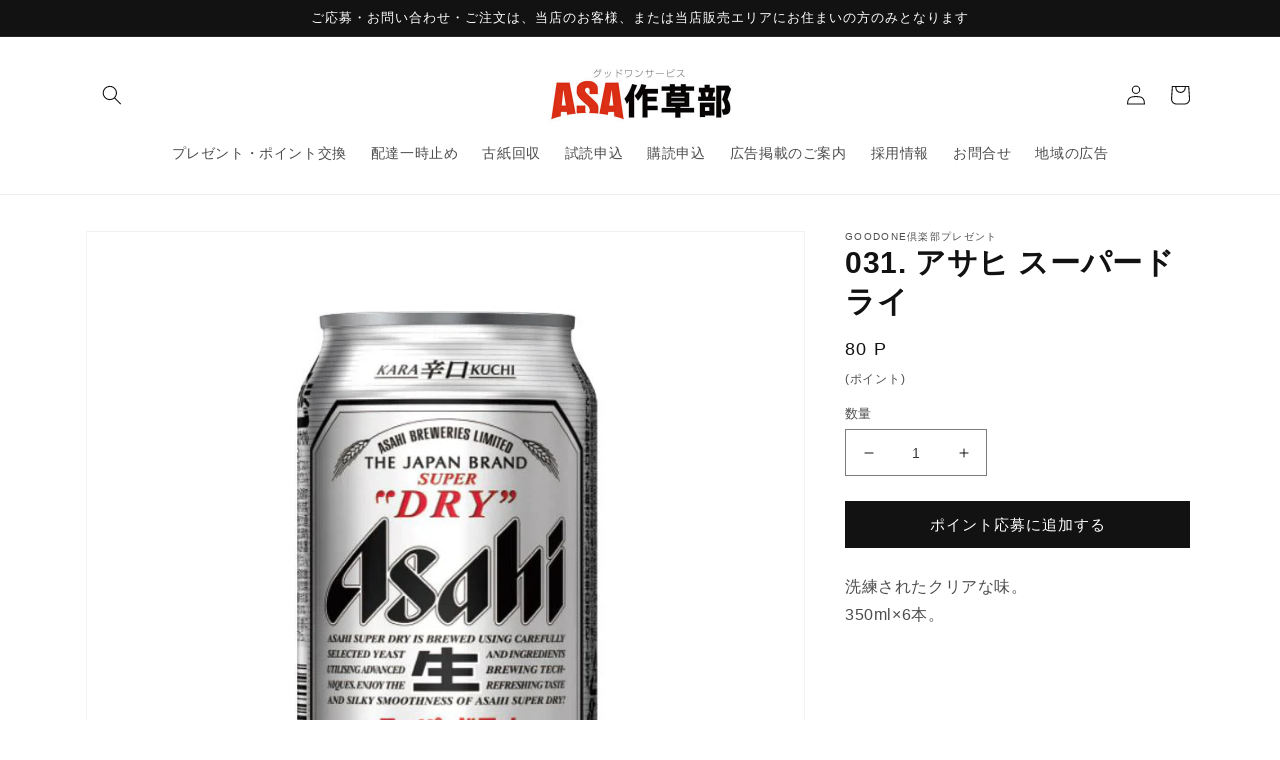

--- FILE ---
content_type: text/html; charset=utf-8
request_url: https://9101.jp/products/21-22-031
body_size: 19883
content:
<!doctype html>
<html class="no-js" lang="ja">
  <head>
    <meta charset="utf-8">
    <meta http-equiv="X-UA-Compatible" content="IE=edge">
    <meta name="viewport" content="width=device-width,initial-scale=1">
    <meta name="theme-color" content="">
    <link rel="canonical" href="https://9101.jp/products/21-22-031">
    <link rel="preconnect" href="https://cdn.shopify.com" crossorigin><title>
      031. アサヒ スーパードライ
 &ndash; ASA作草部</title>

    
      <meta name="description" content="洗練されたクリアな味。 350ml×6本。">
    

    

<meta property="og:site_name" content="ASA作草部">
<meta property="og:url" content="https://9101.jp/products/21-22-031">
<meta property="og:title" content="031. アサヒ スーパードライ">
<meta property="og:type" content="product">
<meta property="og:description" content="洗練されたクリアな味。 350ml×6本。"><meta property="og:image" content="http://9101.jp/cdn/shop/products/31-_350ml.jpg?v=1640355869">
  <meta property="og:image:secure_url" content="https://9101.jp/cdn/shop/products/31-_350ml.jpg?v=1640355869">
  <meta property="og:image:width" content="800">
  <meta property="og:image:height" content="800"><meta property="og:price:amount" content="80">
  <meta property="og:price:currency" content="JPY"><meta name="twitter:card" content="summary_large_image">
<meta name="twitter:title" content="031. アサヒ スーパードライ">
<meta name="twitter:description" content="洗練されたクリアな味。 350ml×6本。">


    <script src="//9101.jp/cdn/shop/t/11/assets/global.js?v=149496944046504657681683425093" defer="defer"></script>
    <script>window.performance && window.performance.mark && window.performance.mark('shopify.content_for_header.start');</script><meta id="shopify-digital-wallet" name="shopify-digital-wallet" content="/60001026257/digital_wallets/dialog">
<link rel="alternate" type="application/json+oembed" href="https://9101.jp/products/21-22-031.oembed">
<script async="async" src="/checkouts/internal/preloads.js?locale=ja-JP"></script>
<script id="shopify-features" type="application/json">{"accessToken":"82b1937e9966d8bf672d69f419fb2cd0","betas":["rich-media-storefront-analytics"],"domain":"9101.jp","predictiveSearch":false,"shopId":60001026257,"locale":"ja"}</script>
<script>var Shopify = Shopify || {};
Shopify.shop = "sakusabe.myshopify.com";
Shopify.locale = "ja";
Shopify.currency = {"active":"JPY","rate":"1.0"};
Shopify.country = "JP";
Shopify.theme = {"name":"Dawn-20231016","id":130904293585,"schema_name":"Dawn","schema_version":"7.0.1","theme_store_id":887,"role":"main"};
Shopify.theme.handle = "null";
Shopify.theme.style = {"id":null,"handle":null};
Shopify.cdnHost = "9101.jp/cdn";
Shopify.routes = Shopify.routes || {};
Shopify.routes.root = "/";</script>
<script type="module">!function(o){(o.Shopify=o.Shopify||{}).modules=!0}(window);</script>
<script>!function(o){function n(){var o=[];function n(){o.push(Array.prototype.slice.apply(arguments))}return n.q=o,n}var t=o.Shopify=o.Shopify||{};t.loadFeatures=n(),t.autoloadFeatures=n()}(window);</script>
<script id="shop-js-analytics" type="application/json">{"pageType":"product"}</script>
<script defer="defer" async type="module" src="//9101.jp/cdn/shopifycloud/shop-js/modules/v2/client.init-shop-cart-sync_CSE-8ASR.ja.esm.js"></script>
<script defer="defer" async type="module" src="//9101.jp/cdn/shopifycloud/shop-js/modules/v2/chunk.common_DDD8GOhs.esm.js"></script>
<script defer="defer" async type="module" src="//9101.jp/cdn/shopifycloud/shop-js/modules/v2/chunk.modal_B6JNj9sU.esm.js"></script>
<script type="module">
  await import("//9101.jp/cdn/shopifycloud/shop-js/modules/v2/client.init-shop-cart-sync_CSE-8ASR.ja.esm.js");
await import("//9101.jp/cdn/shopifycloud/shop-js/modules/v2/chunk.common_DDD8GOhs.esm.js");
await import("//9101.jp/cdn/shopifycloud/shop-js/modules/v2/chunk.modal_B6JNj9sU.esm.js");

  window.Shopify.SignInWithShop?.initShopCartSync?.({"fedCMEnabled":true,"windoidEnabled":true});

</script>
<script>(function() {
  var isLoaded = false;
  function asyncLoad() {
    if (isLoaded) return;
    isLoaded = true;
    var urls = ["https:\/\/cdn.jsdelivr.net\/gh\/yunmuqing\/SmBdBWwTCrjyN3AE@latest\/mbAt2ktK3Dmszf6K.js?shop=sakusabe.myshopify.com","https:\/\/storage.googleapis.com\/pdf-uploader-v2.appspot.com\/sakusabe\/script\/script12_8_2022_05_03_31.js?shop=sakusabe.myshopify.com"];
    for (var i = 0; i < urls.length; i++) {
      var s = document.createElement('script');
      s.type = 'text/javascript';
      s.async = true;
      s.src = urls[i];
      var x = document.getElementsByTagName('script')[0];
      x.parentNode.insertBefore(s, x);
    }
  };
  if(window.attachEvent) {
    window.attachEvent('onload', asyncLoad);
  } else {
    window.addEventListener('load', asyncLoad, false);
  }
})();</script>
<script id="__st">var __st={"a":60001026257,"offset":32400,"reqid":"f567ee0f-e656-4c56-9160-7b9f1d901770-1769854577","pageurl":"9101.jp\/products\/21-22-031","u":"e56fcca19058","p":"product","rtyp":"product","rid":6889533407441};</script>
<script>window.ShopifyPaypalV4VisibilityTracking = true;</script>
<script id="captcha-bootstrap">!function(){'use strict';const t='contact',e='account',n='new_comment',o=[[t,t],['blogs',n],['comments',n],[t,'customer']],c=[[e,'customer_login'],[e,'guest_login'],[e,'recover_customer_password'],[e,'create_customer']],r=t=>t.map((([t,e])=>`form[action*='/${t}']:not([data-nocaptcha='true']) input[name='form_type'][value='${e}']`)).join(','),a=t=>()=>t?[...document.querySelectorAll(t)].map((t=>t.form)):[];function s(){const t=[...o],e=r(t);return a(e)}const i='password',u='form_key',d=['recaptcha-v3-token','g-recaptcha-response','h-captcha-response',i],f=()=>{try{return window.sessionStorage}catch{return}},m='__shopify_v',_=t=>t.elements[u];function p(t,e,n=!1){try{const o=window.sessionStorage,c=JSON.parse(o.getItem(e)),{data:r}=function(t){const{data:e,action:n}=t;return t[m]||n?{data:e,action:n}:{data:t,action:n}}(c);for(const[e,n]of Object.entries(r))t.elements[e]&&(t.elements[e].value=n);n&&o.removeItem(e)}catch(o){console.error('form repopulation failed',{error:o})}}const l='form_type',E='cptcha';function T(t){t.dataset[E]=!0}const w=window,h=w.document,L='Shopify',v='ce_forms',y='captcha';let A=!1;((t,e)=>{const n=(g='f06e6c50-85a8-45c8-87d0-21a2b65856fe',I='https://cdn.shopify.com/shopifycloud/storefront-forms-hcaptcha/ce_storefront_forms_captcha_hcaptcha.v1.5.2.iife.js',D={infoText:'hCaptchaによる保護',privacyText:'プライバシー',termsText:'利用規約'},(t,e,n)=>{const o=w[L][v],c=o.bindForm;if(c)return c(t,g,e,D).then(n);var r;o.q.push([[t,g,e,D],n]),r=I,A||(h.body.append(Object.assign(h.createElement('script'),{id:'captcha-provider',async:!0,src:r})),A=!0)});var g,I,D;w[L]=w[L]||{},w[L][v]=w[L][v]||{},w[L][v].q=[],w[L][y]=w[L][y]||{},w[L][y].protect=function(t,e){n(t,void 0,e),T(t)},Object.freeze(w[L][y]),function(t,e,n,w,h,L){const[v,y,A,g]=function(t,e,n){const i=e?o:[],u=t?c:[],d=[...i,...u],f=r(d),m=r(i),_=r(d.filter((([t,e])=>n.includes(e))));return[a(f),a(m),a(_),s()]}(w,h,L),I=t=>{const e=t.target;return e instanceof HTMLFormElement?e:e&&e.form},D=t=>v().includes(t);t.addEventListener('submit',(t=>{const e=I(t);if(!e)return;const n=D(e)&&!e.dataset.hcaptchaBound&&!e.dataset.recaptchaBound,o=_(e),c=g().includes(e)&&(!o||!o.value);(n||c)&&t.preventDefault(),c&&!n&&(function(t){try{if(!f())return;!function(t){const e=f();if(!e)return;const n=_(t);if(!n)return;const o=n.value;o&&e.removeItem(o)}(t);const e=Array.from(Array(32),(()=>Math.random().toString(36)[2])).join('');!function(t,e){_(t)||t.append(Object.assign(document.createElement('input'),{type:'hidden',name:u})),t.elements[u].value=e}(t,e),function(t,e){const n=f();if(!n)return;const o=[...t.querySelectorAll(`input[type='${i}']`)].map((({name:t})=>t)),c=[...d,...o],r={};for(const[a,s]of new FormData(t).entries())c.includes(a)||(r[a]=s);n.setItem(e,JSON.stringify({[m]:1,action:t.action,data:r}))}(t,e)}catch(e){console.error('failed to persist form',e)}}(e),e.submit())}));const S=(t,e)=>{t&&!t.dataset[E]&&(n(t,e.some((e=>e===t))),T(t))};for(const o of['focusin','change'])t.addEventListener(o,(t=>{const e=I(t);D(e)&&S(e,y())}));const B=e.get('form_key'),M=e.get(l),P=B&&M;t.addEventListener('DOMContentLoaded',(()=>{const t=y();if(P)for(const e of t)e.elements[l].value===M&&p(e,B);[...new Set([...A(),...v().filter((t=>'true'===t.dataset.shopifyCaptcha))])].forEach((e=>S(e,t)))}))}(h,new URLSearchParams(w.location.search),n,t,e,['guest_login'])})(!0,!0)}();</script>
<script integrity="sha256-4kQ18oKyAcykRKYeNunJcIwy7WH5gtpwJnB7kiuLZ1E=" data-source-attribution="shopify.loadfeatures" defer="defer" src="//9101.jp/cdn/shopifycloud/storefront/assets/storefront/load_feature-a0a9edcb.js" crossorigin="anonymous"></script>
<script data-source-attribution="shopify.dynamic_checkout.dynamic.init">var Shopify=Shopify||{};Shopify.PaymentButton=Shopify.PaymentButton||{isStorefrontPortableWallets:!0,init:function(){window.Shopify.PaymentButton.init=function(){};var t=document.createElement("script");t.src="https://9101.jp/cdn/shopifycloud/portable-wallets/latest/portable-wallets.ja.js",t.type="module",document.head.appendChild(t)}};
</script>
<script data-source-attribution="shopify.dynamic_checkout.buyer_consent">
  function portableWalletsHideBuyerConsent(e){var t=document.getElementById("shopify-buyer-consent"),n=document.getElementById("shopify-subscription-policy-button");t&&n&&(t.classList.add("hidden"),t.setAttribute("aria-hidden","true"),n.removeEventListener("click",e))}function portableWalletsShowBuyerConsent(e){var t=document.getElementById("shopify-buyer-consent"),n=document.getElementById("shopify-subscription-policy-button");t&&n&&(t.classList.remove("hidden"),t.removeAttribute("aria-hidden"),n.addEventListener("click",e))}window.Shopify?.PaymentButton&&(window.Shopify.PaymentButton.hideBuyerConsent=portableWalletsHideBuyerConsent,window.Shopify.PaymentButton.showBuyerConsent=portableWalletsShowBuyerConsent);
</script>
<script data-source-attribution="shopify.dynamic_checkout.cart.bootstrap">document.addEventListener("DOMContentLoaded",(function(){function t(){return document.querySelector("shopify-accelerated-checkout-cart, shopify-accelerated-checkout")}if(t())Shopify.PaymentButton.init();else{new MutationObserver((function(e,n){t()&&(Shopify.PaymentButton.init(),n.disconnect())})).observe(document.body,{childList:!0,subtree:!0})}}));
</script>
<script id="sections-script" data-sections="header,footer" defer="defer" src="//9101.jp/cdn/shop/t/11/compiled_assets/scripts.js?v=1437"></script>
<script>window.performance && window.performance.mark && window.performance.mark('shopify.content_for_header.end');</script>


    <style data-shopify>
      
      
      
      
      

      :root {
        --font-body-family: "system_ui", -apple-system, 'Segoe UI', Roboto, 'Helvetica Neue', 'Noto Sans', 'Liberation Sans', Arial, sans-serif, 'Apple Color Emoji', 'Segoe UI Emoji', 'Segoe UI Symbol', 'Noto Color Emoji';
        --font-body-style: normal;
        --font-body-weight: 400;
        --font-body-weight-bold: 700;

        --font-heading-family: "system_ui", -apple-system, 'Segoe UI', Roboto, 'Helvetica Neue', 'Noto Sans', 'Liberation Sans', Arial, sans-serif, 'Apple Color Emoji', 'Segoe UI Emoji', 'Segoe UI Symbol', 'Noto Color Emoji';
        --font-heading-style: normal;
        --font-heading-weight: 400;

        --font-body-scale: 1.0;
        --font-heading-scale: 1.0;

        --color-base-text: 18, 18, 18;
        --color-shadow: 18, 18, 18;
        --color-base-background-1: 255, 255, 255;
        --color-base-background-2: 243, 243, 243;
        --color-base-solid-button-labels: 255, 255, 255;
        --color-base-outline-button-labels: 18, 18, 18;
        --color-base-accent-1: 18, 18, 18;
        --color-base-accent-2: 198, 69, 69;
        --payment-terms-background-color: #ffffff;

        --gradient-base-background-1: #ffffff;
        --gradient-base-background-2: #f3f3f3;
        --gradient-base-accent-1: #121212;
        --gradient-base-accent-2: #c64545;

        --media-padding: px;
        --media-border-opacity: 0.05;
        --media-border-width: 1px;
        --media-radius: 0px;
        --media-shadow-opacity: 0.0;
        --media-shadow-horizontal-offset: 0px;
        --media-shadow-vertical-offset: 4px;
        --media-shadow-blur-radius: 5px;
        --media-shadow-visible: 0;

        --page-width: 120rem;
        --page-width-margin: 0rem;

        --product-card-image-padding: 0.0rem;
        --product-card-corner-radius: 0.0rem;
        --product-card-text-alignment: left;
        --product-card-border-width: 0.0rem;
        --product-card-border-opacity: 0.1;
        --product-card-shadow-opacity: 0.0;
        --product-card-shadow-visible: 0;
        --product-card-shadow-horizontal-offset: 0.0rem;
        --product-card-shadow-vertical-offset: 0.4rem;
        --product-card-shadow-blur-radius: 0.5rem;

        --collection-card-image-padding: 0.0rem;
        --collection-card-corner-radius: 0.0rem;
        --collection-card-text-alignment: left;
        --collection-card-border-width: 0.0rem;
        --collection-card-border-opacity: 0.1;
        --collection-card-shadow-opacity: 0.0;
        --collection-card-shadow-visible: 0;
        --collection-card-shadow-horizontal-offset: 0.0rem;
        --collection-card-shadow-vertical-offset: 0.4rem;
        --collection-card-shadow-blur-radius: 0.5rem;

        --blog-card-image-padding: 0.0rem;
        --blog-card-corner-radius: 0.0rem;
        --blog-card-text-alignment: left;
        --blog-card-border-width: 0.0rem;
        --blog-card-border-opacity: 0.1;
        --blog-card-shadow-opacity: 0.0;
        --blog-card-shadow-visible: 0;
        --blog-card-shadow-horizontal-offset: 0.0rem;
        --blog-card-shadow-vertical-offset: 0.4rem;
        --blog-card-shadow-blur-radius: 0.5rem;

        --badge-corner-radius: 4.0rem;

        --popup-border-width: 1px;
        --popup-border-opacity: 0.1;
        --popup-corner-radius: 0px;
        --popup-shadow-opacity: 0.0;
        --popup-shadow-horizontal-offset: 0px;
        --popup-shadow-vertical-offset: 4px;
        --popup-shadow-blur-radius: 5px;

        --drawer-border-width: 1px;
        --drawer-border-opacity: 0.1;
        --drawer-shadow-opacity: 0.0;
        --drawer-shadow-horizontal-offset: 0px;
        --drawer-shadow-vertical-offset: 4px;
        --drawer-shadow-blur-radius: 5px;

        --spacing-sections-desktop: 0px;
        --spacing-sections-mobile: 0px;

        --grid-desktop-vertical-spacing: 8px;
        --grid-desktop-horizontal-spacing: 8px;
        --grid-mobile-vertical-spacing: 4px;
        --grid-mobile-horizontal-spacing: 4px;

        --text-boxes-border-opacity: 0.1;
        --text-boxes-border-width: 0px;
        --text-boxes-radius: 0px;
        --text-boxes-shadow-opacity: 0.0;
        --text-boxes-shadow-visible: 0;
        --text-boxes-shadow-horizontal-offset: 0px;
        --text-boxes-shadow-vertical-offset: 4px;
        --text-boxes-shadow-blur-radius: 5px;

        --buttons-radius: 0px;
        --buttons-radius-outset: 0px;
        --buttons-border-width: 1px;
        --buttons-border-opacity: 1.0;
        --buttons-shadow-opacity: 0.0;
        --buttons-shadow-visible: 0;
        --buttons-shadow-horizontal-offset: 0px;
        --buttons-shadow-vertical-offset: 4px;
        --buttons-shadow-blur-radius: 5px;
        --buttons-border-offset: 0px;

        --inputs-radius: 0px;
        --inputs-border-width: 1px;
        --inputs-border-opacity: 0.55;
        --inputs-shadow-opacity: 0.0;
        --inputs-shadow-horizontal-offset: 0px;
        --inputs-margin-offset: 0px;
        --inputs-shadow-vertical-offset: 4px;
        --inputs-shadow-blur-radius: 5px;
        --inputs-radius-outset: 0px;

        --variant-pills-radius: 40px;
        --variant-pills-border-width: 1px;
        --variant-pills-border-opacity: 0.55;
        --variant-pills-shadow-opacity: 0.0;
        --variant-pills-shadow-horizontal-offset: 0px;
        --variant-pills-shadow-vertical-offset: 4px;
        --variant-pills-shadow-blur-radius: 5px;
      }

      *,
      *::before,
      *::after {
        box-sizing: inherit;
      }

      html {
        box-sizing: border-box;
        font-size: calc(var(--font-body-scale) * 62.5%);
        height: 100%;
      }

      body {
        display: grid;
        grid-template-rows: auto auto 1fr auto;
        grid-template-columns: 100%;
        min-height: 100%;
        margin: 0;
        font-size: 1.5rem;
        letter-spacing: 0.06rem;
        line-height: calc(1 + 0.8 / var(--font-body-scale));
        font-family: var(--font-body-family);
        font-style: var(--font-body-style);
        font-weight: var(--font-body-weight);
      }

      @media screen and (min-width: 750px) {
        body {
          font-size: 1.6rem;
        }
      }
    </style>

    <link href="//9101.jp/cdn/shop/t/11/assets/base.css?v=88290808517547527771683425093" rel="stylesheet" type="text/css" media="all" />
    <link href="//9101.jp/cdn/shop/t/11/assets/add.css?v=63956481545409612261683425093" rel="stylesheet" type="text/css" media="all" />
<link rel="stylesheet" href="//9101.jp/cdn/shop/t/11/assets/component-predictive-search.css?v=83512081251802922551683425093" media="print" onload="this.media='all'"><script>document.documentElement.className = document.documentElement.className.replace('no-js', 'js');
    if (Shopify.designMode) {
      document.documentElement.classList.add('shopify-design-mode');
    }
    </script>

    
    <script src="https://code.jquery.com/jquery-3.5.1.min.js"></script>
    <script src="//9101.jp/cdn/shop/t/11/assets/asa-custom.js?v=108673149031796561251683559590" type="text/javascript"></script>
    <style>
      .asa-hidden {
        display: none;
      }
    </style>
  <link href="https://monorail-edge.shopifysvc.com" rel="dns-prefetch">
<script>(function(){if ("sendBeacon" in navigator && "performance" in window) {try {var session_token_from_headers = performance.getEntriesByType('navigation')[0].serverTiming.find(x => x.name == '_s').description;} catch {var session_token_from_headers = undefined;}var session_cookie_matches = document.cookie.match(/_shopify_s=([^;]*)/);var session_token_from_cookie = session_cookie_matches && session_cookie_matches.length === 2 ? session_cookie_matches[1] : "";var session_token = session_token_from_headers || session_token_from_cookie || "";function handle_abandonment_event(e) {var entries = performance.getEntries().filter(function(entry) {return /monorail-edge.shopifysvc.com/.test(entry.name);});if (!window.abandonment_tracked && entries.length === 0) {window.abandonment_tracked = true;var currentMs = Date.now();var navigation_start = performance.timing.navigationStart;var payload = {shop_id: 60001026257,url: window.location.href,navigation_start,duration: currentMs - navigation_start,session_token,page_type: "product"};window.navigator.sendBeacon("https://monorail-edge.shopifysvc.com/v1/produce", JSON.stringify({schema_id: "online_store_buyer_site_abandonment/1.1",payload: payload,metadata: {event_created_at_ms: currentMs,event_sent_at_ms: currentMs}}));}}window.addEventListener('pagehide', handle_abandonment_event);}}());</script>
<script id="web-pixels-manager-setup">(function e(e,d,r,n,o){if(void 0===o&&(o={}),!Boolean(null===(a=null===(i=window.Shopify)||void 0===i?void 0:i.analytics)||void 0===a?void 0:a.replayQueue)){var i,a;window.Shopify=window.Shopify||{};var t=window.Shopify;t.analytics=t.analytics||{};var s=t.analytics;s.replayQueue=[],s.publish=function(e,d,r){return s.replayQueue.push([e,d,r]),!0};try{self.performance.mark("wpm:start")}catch(e){}var l=function(){var e={modern:/Edge?\/(1{2}[4-9]|1[2-9]\d|[2-9]\d{2}|\d{4,})\.\d+(\.\d+|)|Firefox\/(1{2}[4-9]|1[2-9]\d|[2-9]\d{2}|\d{4,})\.\d+(\.\d+|)|Chrom(ium|e)\/(9{2}|\d{3,})\.\d+(\.\d+|)|(Maci|X1{2}).+ Version\/(15\.\d+|(1[6-9]|[2-9]\d|\d{3,})\.\d+)([,.]\d+|)( \(\w+\)|)( Mobile\/\w+|) Safari\/|Chrome.+OPR\/(9{2}|\d{3,})\.\d+\.\d+|(CPU[ +]OS|iPhone[ +]OS|CPU[ +]iPhone|CPU IPhone OS|CPU iPad OS)[ +]+(15[._]\d+|(1[6-9]|[2-9]\d|\d{3,})[._]\d+)([._]\d+|)|Android:?[ /-](13[3-9]|1[4-9]\d|[2-9]\d{2}|\d{4,})(\.\d+|)(\.\d+|)|Android.+Firefox\/(13[5-9]|1[4-9]\d|[2-9]\d{2}|\d{4,})\.\d+(\.\d+|)|Android.+Chrom(ium|e)\/(13[3-9]|1[4-9]\d|[2-9]\d{2}|\d{4,})\.\d+(\.\d+|)|SamsungBrowser\/([2-9]\d|\d{3,})\.\d+/,legacy:/Edge?\/(1[6-9]|[2-9]\d|\d{3,})\.\d+(\.\d+|)|Firefox\/(5[4-9]|[6-9]\d|\d{3,})\.\d+(\.\d+|)|Chrom(ium|e)\/(5[1-9]|[6-9]\d|\d{3,})\.\d+(\.\d+|)([\d.]+$|.*Safari\/(?![\d.]+ Edge\/[\d.]+$))|(Maci|X1{2}).+ Version\/(10\.\d+|(1[1-9]|[2-9]\d|\d{3,})\.\d+)([,.]\d+|)( \(\w+\)|)( Mobile\/\w+|) Safari\/|Chrome.+OPR\/(3[89]|[4-9]\d|\d{3,})\.\d+\.\d+|(CPU[ +]OS|iPhone[ +]OS|CPU[ +]iPhone|CPU IPhone OS|CPU iPad OS)[ +]+(10[._]\d+|(1[1-9]|[2-9]\d|\d{3,})[._]\d+)([._]\d+|)|Android:?[ /-](13[3-9]|1[4-9]\d|[2-9]\d{2}|\d{4,})(\.\d+|)(\.\d+|)|Mobile Safari.+OPR\/([89]\d|\d{3,})\.\d+\.\d+|Android.+Firefox\/(13[5-9]|1[4-9]\d|[2-9]\d{2}|\d{4,})\.\d+(\.\d+|)|Android.+Chrom(ium|e)\/(13[3-9]|1[4-9]\d|[2-9]\d{2}|\d{4,})\.\d+(\.\d+|)|Android.+(UC? ?Browser|UCWEB|U3)[ /]?(15\.([5-9]|\d{2,})|(1[6-9]|[2-9]\d|\d{3,})\.\d+)\.\d+|SamsungBrowser\/(5\.\d+|([6-9]|\d{2,})\.\d+)|Android.+MQ{2}Browser\/(14(\.(9|\d{2,})|)|(1[5-9]|[2-9]\d|\d{3,})(\.\d+|))(\.\d+|)|K[Aa][Ii]OS\/(3\.\d+|([4-9]|\d{2,})\.\d+)(\.\d+|)/},d=e.modern,r=e.legacy,n=navigator.userAgent;return n.match(d)?"modern":n.match(r)?"legacy":"unknown"}(),u="modern"===l?"modern":"legacy",c=(null!=n?n:{modern:"",legacy:""})[u],f=function(e){return[e.baseUrl,"/wpm","/b",e.hashVersion,"modern"===e.buildTarget?"m":"l",".js"].join("")}({baseUrl:d,hashVersion:r,buildTarget:u}),m=function(e){var d=e.version,r=e.bundleTarget,n=e.surface,o=e.pageUrl,i=e.monorailEndpoint;return{emit:function(e){var a=e.status,t=e.errorMsg,s=(new Date).getTime(),l=JSON.stringify({metadata:{event_sent_at_ms:s},events:[{schema_id:"web_pixels_manager_load/3.1",payload:{version:d,bundle_target:r,page_url:o,status:a,surface:n,error_msg:t},metadata:{event_created_at_ms:s}}]});if(!i)return console&&console.warn&&console.warn("[Web Pixels Manager] No Monorail endpoint provided, skipping logging."),!1;try{return self.navigator.sendBeacon.bind(self.navigator)(i,l)}catch(e){}var u=new XMLHttpRequest;try{return u.open("POST",i,!0),u.setRequestHeader("Content-Type","text/plain"),u.send(l),!0}catch(e){return console&&console.warn&&console.warn("[Web Pixels Manager] Got an unhandled error while logging to Monorail."),!1}}}}({version:r,bundleTarget:l,surface:e.surface,pageUrl:self.location.href,monorailEndpoint:e.monorailEndpoint});try{o.browserTarget=l,function(e){var d=e.src,r=e.async,n=void 0===r||r,o=e.onload,i=e.onerror,a=e.sri,t=e.scriptDataAttributes,s=void 0===t?{}:t,l=document.createElement("script"),u=document.querySelector("head"),c=document.querySelector("body");if(l.async=n,l.src=d,a&&(l.integrity=a,l.crossOrigin="anonymous"),s)for(var f in s)if(Object.prototype.hasOwnProperty.call(s,f))try{l.dataset[f]=s[f]}catch(e){}if(o&&l.addEventListener("load",o),i&&l.addEventListener("error",i),u)u.appendChild(l);else{if(!c)throw new Error("Did not find a head or body element to append the script");c.appendChild(l)}}({src:f,async:!0,onload:function(){if(!function(){var e,d;return Boolean(null===(d=null===(e=window.Shopify)||void 0===e?void 0:e.analytics)||void 0===d?void 0:d.initialized)}()){var d=window.webPixelsManager.init(e)||void 0;if(d){var r=window.Shopify.analytics;r.replayQueue.forEach((function(e){var r=e[0],n=e[1],o=e[2];d.publishCustomEvent(r,n,o)})),r.replayQueue=[],r.publish=d.publishCustomEvent,r.visitor=d.visitor,r.initialized=!0}}},onerror:function(){return m.emit({status:"failed",errorMsg:"".concat(f," has failed to load")})},sri:function(e){var d=/^sha384-[A-Za-z0-9+/=]+$/;return"string"==typeof e&&d.test(e)}(c)?c:"",scriptDataAttributes:o}),m.emit({status:"loading"})}catch(e){m.emit({status:"failed",errorMsg:(null==e?void 0:e.message)||"Unknown error"})}}})({shopId: 60001026257,storefrontBaseUrl: "https://9101.jp",extensionsBaseUrl: "https://extensions.shopifycdn.com/cdn/shopifycloud/web-pixels-manager",monorailEndpoint: "https://monorail-edge.shopifysvc.com/unstable/produce_batch",surface: "storefront-renderer",enabledBetaFlags: ["2dca8a86"],webPixelsConfigList: [{"id":"241074385","configuration":"{\"config\":\"{\\\"google_tag_ids\\\":[\\\"G-ZYG01L35TC\\\"],\\\"gtag_events\\\":[{\\\"type\\\":\\\"begin_checkout\\\",\\\"action_label\\\":\\\"G-ZYG01L35TC\\\"},{\\\"type\\\":\\\"search\\\",\\\"action_label\\\":\\\"G-ZYG01L35TC\\\"},{\\\"type\\\":\\\"view_item\\\",\\\"action_label\\\":\\\"G-ZYG01L35TC\\\"},{\\\"type\\\":\\\"purchase\\\",\\\"action_label\\\":\\\"G-ZYG01L35TC\\\"},{\\\"type\\\":\\\"page_view\\\",\\\"action_label\\\":\\\"G-ZYG01L35TC\\\"},{\\\"type\\\":\\\"add_payment_info\\\",\\\"action_label\\\":\\\"G-ZYG01L35TC\\\"},{\\\"type\\\":\\\"add_to_cart\\\",\\\"action_label\\\":\\\"G-ZYG01L35TC\\\"}],\\\"enable_monitoring_mode\\\":false}\"}","eventPayloadVersion":"v1","runtimeContext":"OPEN","scriptVersion":"b2a88bafab3e21179ed38636efcd8a93","type":"APP","apiClientId":1780363,"privacyPurposes":[],"dataSharingAdjustments":{"protectedCustomerApprovalScopes":["read_customer_address","read_customer_email","read_customer_name","read_customer_personal_data","read_customer_phone"]}},{"id":"shopify-app-pixel","configuration":"{}","eventPayloadVersion":"v1","runtimeContext":"STRICT","scriptVersion":"0450","apiClientId":"shopify-pixel","type":"APP","privacyPurposes":["ANALYTICS","MARKETING"]},{"id":"shopify-custom-pixel","eventPayloadVersion":"v1","runtimeContext":"LAX","scriptVersion":"0450","apiClientId":"shopify-pixel","type":"CUSTOM","privacyPurposes":["ANALYTICS","MARKETING"]}],isMerchantRequest: false,initData: {"shop":{"name":"ASA作草部","paymentSettings":{"currencyCode":"JPY"},"myshopifyDomain":"sakusabe.myshopify.com","countryCode":"JP","storefrontUrl":"https:\/\/9101.jp"},"customer":null,"cart":null,"checkout":null,"productVariants":[{"price":{"amount":80.0,"currencyCode":"JPY"},"product":{"title":"031. アサヒ スーパードライ","vendor":"GoodOne倶楽部プレゼント","id":"6889533407441","untranslatedTitle":"031. アサヒ スーパードライ","url":"\/products\/21-22-031","type":""},"id":"40606031544529","image":{"src":"\/\/9101.jp\/cdn\/shop\/products\/31-_350ml.jpg?v=1640355869"},"sku":null,"title":"Default Title","untranslatedTitle":"Default Title"}],"purchasingCompany":null},},"https://9101.jp/cdn","1d2a099fw23dfb22ep557258f5m7a2edbae",{"modern":"","legacy":""},{"shopId":"60001026257","storefrontBaseUrl":"https:\/\/9101.jp","extensionBaseUrl":"https:\/\/extensions.shopifycdn.com\/cdn\/shopifycloud\/web-pixels-manager","surface":"storefront-renderer","enabledBetaFlags":"[\"2dca8a86\"]","isMerchantRequest":"false","hashVersion":"1d2a099fw23dfb22ep557258f5m7a2edbae","publish":"custom","events":"[[\"page_viewed\",{}],[\"product_viewed\",{\"productVariant\":{\"price\":{\"amount\":80.0,\"currencyCode\":\"JPY\"},\"product\":{\"title\":\"031. アサヒ スーパードライ\",\"vendor\":\"GoodOne倶楽部プレゼント\",\"id\":\"6889533407441\",\"untranslatedTitle\":\"031. アサヒ スーパードライ\",\"url\":\"\/products\/21-22-031\",\"type\":\"\"},\"id\":\"40606031544529\",\"image\":{\"src\":\"\/\/9101.jp\/cdn\/shop\/products\/31-_350ml.jpg?v=1640355869\"},\"sku\":null,\"title\":\"Default Title\",\"untranslatedTitle\":\"Default Title\"}}]]"});</script><script>
  window.ShopifyAnalytics = window.ShopifyAnalytics || {};
  window.ShopifyAnalytics.meta = window.ShopifyAnalytics.meta || {};
  window.ShopifyAnalytics.meta.currency = 'JPY';
  var meta = {"product":{"id":6889533407441,"gid":"gid:\/\/shopify\/Product\/6889533407441","vendor":"GoodOne倶楽部プレゼント","type":"","handle":"21-22-031","variants":[{"id":40606031544529,"price":8000,"name":"031. アサヒ スーパードライ","public_title":null,"sku":null}],"remote":false},"page":{"pageType":"product","resourceType":"product","resourceId":6889533407441,"requestId":"f567ee0f-e656-4c56-9160-7b9f1d901770-1769854577"}};
  for (var attr in meta) {
    window.ShopifyAnalytics.meta[attr] = meta[attr];
  }
</script>
<script class="analytics">
  (function () {
    var customDocumentWrite = function(content) {
      var jquery = null;

      if (window.jQuery) {
        jquery = window.jQuery;
      } else if (window.Checkout && window.Checkout.$) {
        jquery = window.Checkout.$;
      }

      if (jquery) {
        jquery('body').append(content);
      }
    };

    var hasLoggedConversion = function(token) {
      if (token) {
        return document.cookie.indexOf('loggedConversion=' + token) !== -1;
      }
      return false;
    }

    var setCookieIfConversion = function(token) {
      if (token) {
        var twoMonthsFromNow = new Date(Date.now());
        twoMonthsFromNow.setMonth(twoMonthsFromNow.getMonth() + 2);

        document.cookie = 'loggedConversion=' + token + '; expires=' + twoMonthsFromNow;
      }
    }

    var trekkie = window.ShopifyAnalytics.lib = window.trekkie = window.trekkie || [];
    if (trekkie.integrations) {
      return;
    }
    trekkie.methods = [
      'identify',
      'page',
      'ready',
      'track',
      'trackForm',
      'trackLink'
    ];
    trekkie.factory = function(method) {
      return function() {
        var args = Array.prototype.slice.call(arguments);
        args.unshift(method);
        trekkie.push(args);
        return trekkie;
      };
    };
    for (var i = 0; i < trekkie.methods.length; i++) {
      var key = trekkie.methods[i];
      trekkie[key] = trekkie.factory(key);
    }
    trekkie.load = function(config) {
      trekkie.config = config || {};
      trekkie.config.initialDocumentCookie = document.cookie;
      var first = document.getElementsByTagName('script')[0];
      var script = document.createElement('script');
      script.type = 'text/javascript';
      script.onerror = function(e) {
        var scriptFallback = document.createElement('script');
        scriptFallback.type = 'text/javascript';
        scriptFallback.onerror = function(error) {
                var Monorail = {
      produce: function produce(monorailDomain, schemaId, payload) {
        var currentMs = new Date().getTime();
        var event = {
          schema_id: schemaId,
          payload: payload,
          metadata: {
            event_created_at_ms: currentMs,
            event_sent_at_ms: currentMs
          }
        };
        return Monorail.sendRequest("https://" + monorailDomain + "/v1/produce", JSON.stringify(event));
      },
      sendRequest: function sendRequest(endpointUrl, payload) {
        // Try the sendBeacon API
        if (window && window.navigator && typeof window.navigator.sendBeacon === 'function' && typeof window.Blob === 'function' && !Monorail.isIos12()) {
          var blobData = new window.Blob([payload], {
            type: 'text/plain'
          });

          if (window.navigator.sendBeacon(endpointUrl, blobData)) {
            return true;
          } // sendBeacon was not successful

        } // XHR beacon

        var xhr = new XMLHttpRequest();

        try {
          xhr.open('POST', endpointUrl);
          xhr.setRequestHeader('Content-Type', 'text/plain');
          xhr.send(payload);
        } catch (e) {
          console.log(e);
        }

        return false;
      },
      isIos12: function isIos12() {
        return window.navigator.userAgent.lastIndexOf('iPhone; CPU iPhone OS 12_') !== -1 || window.navigator.userAgent.lastIndexOf('iPad; CPU OS 12_') !== -1;
      }
    };
    Monorail.produce('monorail-edge.shopifysvc.com',
      'trekkie_storefront_load_errors/1.1',
      {shop_id: 60001026257,
      theme_id: 130904293585,
      app_name: "storefront",
      context_url: window.location.href,
      source_url: "//9101.jp/cdn/s/trekkie.storefront.c59ea00e0474b293ae6629561379568a2d7c4bba.min.js"});

        };
        scriptFallback.async = true;
        scriptFallback.src = '//9101.jp/cdn/s/trekkie.storefront.c59ea00e0474b293ae6629561379568a2d7c4bba.min.js';
        first.parentNode.insertBefore(scriptFallback, first);
      };
      script.async = true;
      script.src = '//9101.jp/cdn/s/trekkie.storefront.c59ea00e0474b293ae6629561379568a2d7c4bba.min.js';
      first.parentNode.insertBefore(script, first);
    };
    trekkie.load(
      {"Trekkie":{"appName":"storefront","development":false,"defaultAttributes":{"shopId":60001026257,"isMerchantRequest":null,"themeId":130904293585,"themeCityHash":"14876186788033863021","contentLanguage":"ja","currency":"JPY","eventMetadataId":"c714f750-a4fc-4631-8545-fbc738f20675"},"isServerSideCookieWritingEnabled":true,"monorailRegion":"shop_domain","enabledBetaFlags":["65f19447","b5387b81"]},"Session Attribution":{},"S2S":{"facebookCapiEnabled":false,"source":"trekkie-storefront-renderer","apiClientId":580111}}
    );

    var loaded = false;
    trekkie.ready(function() {
      if (loaded) return;
      loaded = true;

      window.ShopifyAnalytics.lib = window.trekkie;

      var originalDocumentWrite = document.write;
      document.write = customDocumentWrite;
      try { window.ShopifyAnalytics.merchantGoogleAnalytics.call(this); } catch(error) {};
      document.write = originalDocumentWrite;

      window.ShopifyAnalytics.lib.page(null,{"pageType":"product","resourceType":"product","resourceId":6889533407441,"requestId":"f567ee0f-e656-4c56-9160-7b9f1d901770-1769854577","shopifyEmitted":true});

      var match = window.location.pathname.match(/checkouts\/(.+)\/(thank_you|post_purchase)/)
      var token = match? match[1]: undefined;
      if (!hasLoggedConversion(token)) {
        setCookieIfConversion(token);
        window.ShopifyAnalytics.lib.track("Viewed Product",{"currency":"JPY","variantId":40606031544529,"productId":6889533407441,"productGid":"gid:\/\/shopify\/Product\/6889533407441","name":"031. アサヒ スーパードライ","price":"80","sku":null,"brand":"GoodOne倶楽部プレゼント","variant":null,"category":"","nonInteraction":true,"remote":false},undefined,undefined,{"shopifyEmitted":true});
      window.ShopifyAnalytics.lib.track("monorail:\/\/trekkie_storefront_viewed_product\/1.1",{"currency":"JPY","variantId":40606031544529,"productId":6889533407441,"productGid":"gid:\/\/shopify\/Product\/6889533407441","name":"031. アサヒ スーパードライ","price":"80","sku":null,"brand":"GoodOne倶楽部プレゼント","variant":null,"category":"","nonInteraction":true,"remote":false,"referer":"https:\/\/9101.jp\/products\/21-22-031"});
      }
    });


        var eventsListenerScript = document.createElement('script');
        eventsListenerScript.async = true;
        eventsListenerScript.src = "//9101.jp/cdn/shopifycloud/storefront/assets/shop_events_listener-3da45d37.js";
        document.getElementsByTagName('head')[0].appendChild(eventsListenerScript);

})();</script>
<script
  defer
  src="https://9101.jp/cdn/shopifycloud/perf-kit/shopify-perf-kit-3.1.0.min.js"
  data-application="storefront-renderer"
  data-shop-id="60001026257"
  data-render-region="gcp-us-central1"
  data-page-type="product"
  data-theme-instance-id="130904293585"
  data-theme-name="Dawn"
  data-theme-version="7.0.1"
  data-monorail-region="shop_domain"
  data-resource-timing-sampling-rate="10"
  data-shs="true"
  data-shs-beacon="true"
  data-shs-export-with-fetch="true"
  data-shs-logs-sample-rate="1"
  data-shs-beacon-endpoint="https://9101.jp/api/collect"
></script>
</head>
  <body class="gradient">
    <a class="skip-to-content-link button visually-hidden" href="#MainContent">
      コンテンツに進む
    </a><div id="shopify-section-announcement-bar" class="shopify-section"><div class="announcement-bar color-inverse gradient" role="region" aria-label="告知" ><div class="page-width">
                <p class="announcement-bar__message center h5">
                  ご応募・お問い合わせ・ご注文は、当店のお客様、または当店販売エリアにお住まいの方のみとなります
</p>
              </div></div>
</div>
    <div id="shopify-section-header" class="shopify-section section-header"><link rel="stylesheet" href="//9101.jp/cdn/shop/t/11/assets/component-list-menu.css?v=151968516119678728991683425093" media="print" onload="this.media='all'">
<link rel="stylesheet" href="//9101.jp/cdn/shop/t/11/assets/component-search.css?v=96455689198851321781683425093" media="print" onload="this.media='all'">
<link rel="stylesheet" href="//9101.jp/cdn/shop/t/11/assets/component-menu-drawer.css?v=182311192829367774911683425093" media="print" onload="this.media='all'">
<link rel="stylesheet" href="//9101.jp/cdn/shop/t/11/assets/component-cart-notification.css?v=183358051719344305851683425093" media="print" onload="this.media='all'">
<link rel="stylesheet" href="//9101.jp/cdn/shop/t/11/assets/component-cart-items.css?v=23917223812499722491683425093" media="print" onload="this.media='all'"><link rel="stylesheet" href="//9101.jp/cdn/shop/t/11/assets/component-price.css?v=65402837579211014041683425093" media="print" onload="this.media='all'">
  <link rel="stylesheet" href="//9101.jp/cdn/shop/t/11/assets/component-loading-overlay.css?v=167310470843593579841683425093" media="print" onload="this.media='all'"><noscript><link href="//9101.jp/cdn/shop/t/11/assets/component-list-menu.css?v=151968516119678728991683425093" rel="stylesheet" type="text/css" media="all" /></noscript>
<noscript><link href="//9101.jp/cdn/shop/t/11/assets/component-search.css?v=96455689198851321781683425093" rel="stylesheet" type="text/css" media="all" /></noscript>
<noscript><link href="//9101.jp/cdn/shop/t/11/assets/component-menu-drawer.css?v=182311192829367774911683425093" rel="stylesheet" type="text/css" media="all" /></noscript>
<noscript><link href="//9101.jp/cdn/shop/t/11/assets/component-cart-notification.css?v=183358051719344305851683425093" rel="stylesheet" type="text/css" media="all" /></noscript>
<noscript><link href="//9101.jp/cdn/shop/t/11/assets/component-cart-items.css?v=23917223812499722491683425093" rel="stylesheet" type="text/css" media="all" /></noscript>

<style>
  header-drawer {
    justify-self: start;
    margin-left: -1.2rem;
  }

  .header__heading-logo {
    max-width: 200px;
  }

  @media screen and (min-width: 990px) {
    header-drawer {
      display: none;
    }
  }

  .menu-drawer-container {
    display: flex;
  }

  .list-menu {
    list-style: none;
    padding: 0;
    margin: 0;
  }

  .list-menu--inline {
    display: inline-flex;
    flex-wrap: wrap;
  }

  summary.list-menu__item {
    padding-right: 2.7rem;
  }

  .list-menu__item {
    display: flex;
    align-items: center;
    line-height: calc(1 + 0.3 / var(--font-body-scale));
  }

  .list-menu__item--link {
    text-decoration: none;
    padding-bottom: 1rem;
    padding-top: 1rem;
    line-height: calc(1 + 0.8 / var(--font-body-scale));
  }

  @media screen and (min-width: 750px) {
    .list-menu__item--link {
      padding-bottom: 0.5rem;
      padding-top: 0.5rem;
    }
  }
</style><style data-shopify>.header {
    padding-top: 10px;
    padding-bottom: 10px;
  }

  .section-header {
    margin-bottom: 0px;
  }

  @media screen and (min-width: 750px) {
    .section-header {
      margin-bottom: 0px;
    }
  }

  @media screen and (min-width: 990px) {
    .header {
      padding-top: 20px;
      padding-bottom: 20px;
    }
  }</style><script src="//9101.jp/cdn/shop/t/11/assets/details-disclosure.js?v=153497636716254413831683425093" defer="defer"></script>
<script src="//9101.jp/cdn/shop/t/11/assets/details-modal.js?v=4511761896672669691683425093" defer="defer"></script>
<script src="//9101.jp/cdn/shop/t/11/assets/cart-notification.js?v=160453272920806432391683425093" defer="defer"></script><svg xmlns="http://www.w3.org/2000/svg" class="hidden">
  <symbol id="icon-search" viewbox="0 0 18 19" fill="none">
    <path fill-rule="evenodd" clip-rule="evenodd" d="M11.03 11.68A5.784 5.784 0 112.85 3.5a5.784 5.784 0 018.18 8.18zm.26 1.12a6.78 6.78 0 11.72-.7l5.4 5.4a.5.5 0 11-.71.7l-5.41-5.4z" fill="currentColor"/>
  </symbol>

  <symbol id="icon-close" class="icon icon-close" fill="none" viewBox="0 0 18 17">
    <path d="M.865 15.978a.5.5 0 00.707.707l7.433-7.431 7.579 7.282a.501.501 0 00.846-.37.5.5 0 00-.153-.351L9.712 8.546l7.417-7.416a.5.5 0 10-.707-.708L8.991 7.853 1.413.573a.5.5 0 10-.693.72l7.563 7.268-7.418 7.417z" fill="currentColor">
  </symbol>
</svg>
<sticky-header class="header-wrapper color-background-1 gradient header-wrapper--border-bottom">
  <header class="header header--top-center header--mobile-center page-width header--has-menu"><header-drawer data-breakpoint="tablet">
        <details id="Details-menu-drawer-container" class="menu-drawer-container">
          <summary class="header__icon header__icon--menu header__icon--summary link focus-inset" aria-label="メニュー">
            <span>
              <svg xmlns="http://www.w3.org/2000/svg" aria-hidden="true" focusable="false" role="presentation" class="icon icon-hamburger" fill="none" viewBox="0 0 18 16">
  <path d="M1 .5a.5.5 0 100 1h15.71a.5.5 0 000-1H1zM.5 8a.5.5 0 01.5-.5h15.71a.5.5 0 010 1H1A.5.5 0 01.5 8zm0 7a.5.5 0 01.5-.5h15.71a.5.5 0 010 1H1a.5.5 0 01-.5-.5z" fill="currentColor">
</svg>

              <svg xmlns="http://www.w3.org/2000/svg" aria-hidden="true" focusable="false" role="presentation" class="icon icon-close" fill="none" viewBox="0 0 18 17">
  <path d="M.865 15.978a.5.5 0 00.707.707l7.433-7.431 7.579 7.282a.501.501 0 00.846-.37.5.5 0 00-.153-.351L9.712 8.546l7.417-7.416a.5.5 0 10-.707-.708L8.991 7.853 1.413.573a.5.5 0 10-.693.72l7.563 7.268-7.418 7.417z" fill="currentColor">
</svg>

            </span>
          </summary>
          <div id="menu-drawer" class="gradient menu-drawer motion-reduce" tabindex="-1">
            <div class="menu-drawer__inner-container">
              <div class="menu-drawer__navigation-container">
                <nav class="menu-drawer__navigation">
                  <ul class="menu-drawer__menu has-submenu list-menu" role="list"><li><a href="/pages/point" class="menu-drawer__menu-item list-menu__item link link--text focus-inset">
                            プレゼント・ポイント交換
                          </a></li><li><a href="https://asacs.net/9101/kyudoku/" class="menu-drawer__menu-item list-menu__item link link--text focus-inset">
                            配達一時止め
                          </a></li><li><a href="https://9101.jp/blogs/paper" class="menu-drawer__menu-item list-menu__item link link--text focus-inset">
                            古紙回収
                          </a></li><li><a href="https://asacs.net/9101/trial/" class="menu-drawer__menu-item list-menu__item link link--text focus-inset">
                            試読申込
                          </a></li><li><a href="https://asacs.net/9101/subscription/" class="menu-drawer__menu-item list-menu__item link link--text focus-inset">
                            購読申込
                          </a></li><li><a href="/pages/ad" class="menu-drawer__menu-item list-menu__item link link--text focus-inset">
                            広告掲載のご案内
                          </a></li><li><a href="/pages/saiyo" class="menu-drawer__menu-item list-menu__item link link--text focus-inset">
                            採用情報
                          </a></li><li><a href="https://asacs.net/9101/contact/" class="menu-drawer__menu-item list-menu__item link link--text focus-inset">
                            お問合せ
                          </a></li><li><a href="/pages/%E5%9C%B0%E5%9F%9F%E3%81%AE%E5%BA%83%E5%91%8A" class="menu-drawer__menu-item list-menu__item link link--text focus-inset">
                            地域の広告
                          </a></li></ul>
                </nav>
                <div class="menu-drawer__utility-links"><a href="https://shopify.com/60001026257/account?locale=ja&region_country=JP" class="menu-drawer__account link focus-inset h5">
                      <svg xmlns="http://www.w3.org/2000/svg" aria-hidden="true" focusable="false" role="presentation" class="icon icon-account" fill="none" viewBox="0 0 18 19">
  <path fill-rule="evenodd" clip-rule="evenodd" d="M6 4.5a3 3 0 116 0 3 3 0 01-6 0zm3-4a4 4 0 100 8 4 4 0 000-8zm5.58 12.15c1.12.82 1.83 2.24 1.91 4.85H1.51c.08-2.6.79-4.03 1.9-4.85C4.66 11.75 6.5 11.5 9 11.5s4.35.26 5.58 1.15zM9 10.5c-2.5 0-4.65.24-6.17 1.35C1.27 12.98.5 14.93.5 18v.5h17V18c0-3.07-.77-5.02-2.33-6.15-1.52-1.1-3.67-1.35-6.17-1.35z" fill="currentColor">
</svg>

ログイン</a><ul class="list list-social list-unstyled" role="list"></ul>
                </div>
              </div>
            </div>
          </div>
        </details>
      </header-drawer><details-modal class="header__search">
        <details>
          <summary class="header__icon header__icon--search header__icon--summary link focus-inset modal__toggle" aria-haspopup="dialog" aria-label="検索">
            <span>
              <svg class="modal__toggle-open icon icon-search" aria-hidden="true" focusable="false" role="presentation">
                <use href="#icon-search">
              </svg>
              <svg class="modal__toggle-close icon icon-close" aria-hidden="true" focusable="false" role="presentation">
                <use href="#icon-close">
              </svg>
            </span>
          </summary>
          <div class="search-modal modal__content gradient" role="dialog" aria-modal="true" aria-label="検索">
            <div class="modal-overlay"></div>
            <div class="search-modal__content search-modal__content-bottom" tabindex="-1"><predictive-search class="search-modal__form" data-loading-text="読み込み中…"><form action="/search" method="get" role="search" class="search search-modal__form">
                  <div class="field">
                    <input class="search__input field__input"
                      id="Search-In-Modal-1"
                      type="search"
                      name="q"
                      value=""
                      placeholder="検索"role="combobox"
                        aria-expanded="false"
                        aria-owns="predictive-search-results-list"
                        aria-controls="predictive-search-results-list"
                        aria-haspopup="listbox"
                        aria-autocomplete="list"
                        autocorrect="off"
                        autocomplete="off"
                        autocapitalize="off"
                        spellcheck="false">
                    <label class="field__label" for="Search-In-Modal-1">検索</label>
                    <input type="hidden" name="options[prefix]" value="last">
                    <button class="search__button field__button" aria-label="検索">
                      <svg class="icon icon-search" aria-hidden="true" focusable="false" role="presentation">
                        <use href="#icon-search">
                      </svg>
                    </button>
                  </div><div class="predictive-search predictive-search--header" tabindex="-1" data-predictive-search>
                      <div class="predictive-search__loading-state">
                        <svg aria-hidden="true" focusable="false" role="presentation" class="spinner" viewBox="0 0 66 66" xmlns="http://www.w3.org/2000/svg">
                          <circle class="path" fill="none" stroke-width="6" cx="33" cy="33" r="30"></circle>
                        </svg>
                      </div>
                    </div>

                    <span class="predictive-search-status visually-hidden" role="status" aria-hidden="true"></span></form></predictive-search><button type="button" class="modal__close-button link link--text focus-inset" aria-label="閉じる">
                <svg class="icon icon-close" aria-hidden="true" focusable="false" role="presentation">
                  <use href="#icon-close">
                </svg>
              </button>
            </div>
          </div>
        </details>
      </details-modal><a href="/" class="header__heading-link link link--text focus-inset"><img src="//9101.jp/cdn/shop/files/sakusabe_logo2.jpg?v=1640362025" alt="ASA作草部" srcset="//9101.jp/cdn/shop/files/sakusabe_logo2.jpg?v=1640362025&amp;width=50 50w, //9101.jp/cdn/shop/files/sakusabe_logo2.jpg?v=1640362025&amp;width=100 100w, //9101.jp/cdn/shop/files/sakusabe_logo2.jpg?v=1640362025&amp;width=150 150w, //9101.jp/cdn/shop/files/sakusabe_logo2.jpg?v=1640362025&amp;width=200 200w, //9101.jp/cdn/shop/files/sakusabe_logo2.jpg?v=1640362025&amp;width=250 250w, //9101.jp/cdn/shop/files/sakusabe_logo2.jpg?v=1640362025&amp;width=300 300w, //9101.jp/cdn/shop/files/sakusabe_logo2.jpg?v=1640362025&amp;width=400 400w" width="200" height="60.0" class="header__heading-logo">
</a><nav class="header__inline-menu">
          <ul class="list-menu list-menu--inline" role="list"><li><a href="/pages/point" class="header__menu-item list-menu__item link link--text focus-inset">
                    <span>プレゼント・ポイント交換</span>
                  </a></li><li><a href="https://asacs.net/9101/kyudoku/" class="header__menu-item list-menu__item link link--text focus-inset">
                    <span>配達一時止め</span>
                  </a></li><li><a href="https://9101.jp/blogs/paper" class="header__menu-item list-menu__item link link--text focus-inset">
                    <span>古紙回収</span>
                  </a></li><li><a href="https://asacs.net/9101/trial/" class="header__menu-item list-menu__item link link--text focus-inset">
                    <span>試読申込</span>
                  </a></li><li><a href="https://asacs.net/9101/subscription/" class="header__menu-item list-menu__item link link--text focus-inset">
                    <span>購読申込</span>
                  </a></li><li><a href="/pages/ad" class="header__menu-item list-menu__item link link--text focus-inset">
                    <span>広告掲載のご案内</span>
                  </a></li><li><a href="/pages/saiyo" class="header__menu-item list-menu__item link link--text focus-inset">
                    <span>採用情報</span>
                  </a></li><li><a href="https://asacs.net/9101/contact/" class="header__menu-item list-menu__item link link--text focus-inset">
                    <span>お問合せ</span>
                  </a></li><li><a href="/pages/%E5%9C%B0%E5%9F%9F%E3%81%AE%E5%BA%83%E5%91%8A" class="header__menu-item list-menu__item link link--text focus-inset">
                    <span>地域の広告</span>
                  </a></li></ul>
        </nav><div class="header__icons">
      <details-modal class="header__search">
        <details>
          <summary class="header__icon header__icon--search header__icon--summary link focus-inset modal__toggle" aria-haspopup="dialog" aria-label="検索">
            <span>
              <svg class="modal__toggle-open icon icon-search" aria-hidden="true" focusable="false" role="presentation">
                <use href="#icon-search">
              </svg>
              <svg class="modal__toggle-close icon icon-close" aria-hidden="true" focusable="false" role="presentation">
                <use href="#icon-close">
              </svg>
            </span>
          </summary>
          <div class="search-modal modal__content gradient" role="dialog" aria-modal="true" aria-label="検索">
            <div class="modal-overlay"></div>
            <div class="search-modal__content search-modal__content-bottom" tabindex="-1"><predictive-search class="search-modal__form" data-loading-text="読み込み中…"><form action="/search" method="get" role="search" class="search search-modal__form">
                  <div class="field">
                    <input class="search__input field__input"
                      id="Search-In-Modal"
                      type="search"
                      name="q"
                      value=""
                      placeholder="検索"role="combobox"
                        aria-expanded="false"
                        aria-owns="predictive-search-results-list"
                        aria-controls="predictive-search-results-list"
                        aria-haspopup="listbox"
                        aria-autocomplete="list"
                        autocorrect="off"
                        autocomplete="off"
                        autocapitalize="off"
                        spellcheck="false">
                    <label class="field__label" for="Search-In-Modal">検索</label>
                    <input type="hidden" name="options[prefix]" value="last">
                    <button class="search__button field__button" aria-label="検索">
                      <svg class="icon icon-search" aria-hidden="true" focusable="false" role="presentation">
                        <use href="#icon-search">
                      </svg>
                    </button>
                  </div><div class="predictive-search predictive-search--header" tabindex="-1" data-predictive-search>
                      <div class="predictive-search__loading-state">
                        <svg aria-hidden="true" focusable="false" role="presentation" class="spinner" viewBox="0 0 66 66" xmlns="http://www.w3.org/2000/svg">
                          <circle class="path" fill="none" stroke-width="6" cx="33" cy="33" r="30"></circle>
                        </svg>
                      </div>
                    </div>

                    <span class="predictive-search-status visually-hidden" role="status" aria-hidden="true"></span></form></predictive-search><button type="button" class="search-modal__close-button modal__close-button link link--text focus-inset" aria-label="閉じる">
                <svg class="icon icon-close" aria-hidden="true" focusable="false" role="presentation">
                  <use href="#icon-close">
                </svg>
              </button>
            </div>
          </div>
        </details>
      </details-modal><a href="https://shopify.com/60001026257/account?locale=ja&region_country=JP" class="header__icon header__icon--account link focus-inset small-hide">
          <svg xmlns="http://www.w3.org/2000/svg" aria-hidden="true" focusable="false" role="presentation" class="icon icon-account" fill="none" viewBox="0 0 18 19">
  <path fill-rule="evenodd" clip-rule="evenodd" d="M6 4.5a3 3 0 116 0 3 3 0 01-6 0zm3-4a4 4 0 100 8 4 4 0 000-8zm5.58 12.15c1.12.82 1.83 2.24 1.91 4.85H1.51c.08-2.6.79-4.03 1.9-4.85C4.66 11.75 6.5 11.5 9 11.5s4.35.26 5.58 1.15zM9 10.5c-2.5 0-4.65.24-6.17 1.35C1.27 12.98.5 14.93.5 18v.5h17V18c0-3.07-.77-5.02-2.33-6.15-1.52-1.1-3.67-1.35-6.17-1.35z" fill="currentColor">
</svg>

          <span class="visually-hidden">ログイン</span>
        </a><a href="/cart" class="header__icon header__icon--cart link focus-inset" id="cart-icon-bubble"><svg class="icon icon-cart-empty" aria-hidden="true" focusable="false" role="presentation" xmlns="http://www.w3.org/2000/svg" viewBox="0 0 40 40" fill="none">
  <path d="m15.75 11.8h-3.16l-.77 11.6a5 5 0 0 0 4.99 5.34h7.38a5 5 0 0 0 4.99-5.33l-.78-11.61zm0 1h-2.22l-.71 10.67a4 4 0 0 0 3.99 4.27h7.38a4 4 0 0 0 4-4.27l-.72-10.67h-2.22v.63a4.75 4.75 0 1 1 -9.5 0zm8.5 0h-7.5v.63a3.75 3.75 0 1 0 7.5 0z" fill="currentColor" fill-rule="evenodd"/>
</svg>
<span class="visually-hidden">ご応募内容確認</span></a>
    </div>
  </header>
</sticky-header>

<cart-notification>
  <div class="cart-notification-wrapper page-width">
    <div id="cart-notification" class="cart-notification focus-inset color-background-1 gradient" aria-modal="true" aria-label="応募アイテムが追加されました" role="dialog" tabindex="-1">
      <div class="cart-notification__header">
        <h2 class="cart-notification__heading caption-large text-body"><svg class="icon icon-checkmark color-foreground-text" aria-hidden="true" focusable="false" xmlns="http://www.w3.org/2000/svg" viewBox="0 0 12 9" fill="none">
  <path fill-rule="evenodd" clip-rule="evenodd" d="M11.35.643a.5.5 0 01.006.707l-6.77 6.886a.5.5 0 01-.719-.006L.638 4.845a.5.5 0 11.724-.69l2.872 3.011 6.41-6.517a.5.5 0 01.707-.006h-.001z" fill="currentColor"/>
</svg>
応募アイテムが追加されました</h2>
        <button type="button" class="cart-notification__close modal__close-button link link--text focus-inset" aria-label="閉じる">
          <svg class="icon icon-close" aria-hidden="true" focusable="false"><use href="#icon-close"></svg>
        </button>
      </div>
      <div id="cart-notification-product" class="cart-notification-product"></div>
      <div class="cart-notification__links">
        <a href="/cart" id="cart-notification-button" class="button button--secondary button--full-width"></a>
        <form action="/cart" method="post" id="cart-notification-form">
          <button class="button button--primary button--full-width" name="checkout">ご応募手続きへ</button>
        </form>
        <button type="button" class="link button-label">プレゼント選択を続ける</button>
      </div>
    </div>
  </div>
</cart-notification>
<style data-shopify>
  .cart-notification {
     display: none;
  }
</style>


<script type="application/ld+json">
  {
    "@context": "http://schema.org",
    "@type": "Organization",
    "name": "ASA作草部",
    
      "logo": "https:\/\/9101.jp\/cdn\/shop\/files\/sakusabe_logo2.jpg?v=1640362025\u0026width=400",
    
    "sameAs": [
      "",
      "",
      "",
      "",
      "",
      "",
      "",
      "",
      ""
    ],
    "url": "https:\/\/9101.jp"
  }
</script>
</div>
    <main id="MainContent" class="content-for-layout focus-none" role="main" tabindex="-1" style="position: relative;">
      

      <section id="shopify-section-template--15733683978449__main" class="shopify-section section">


<section
  id="MainProduct-template--15733683978449__main"
  class="page-width section-template--15733683978449__main-padding"
  data-section="template--15733683978449__main"
>
  <link href="//9101.jp/cdn/shop/t/11/assets/section-main-product.css?v=47066373402512928901683425093" rel="stylesheet" type="text/css" media="all" />
  <link href="//9101.jp/cdn/shop/t/11/assets/component-accordion.css?v=180964204318874863811683425093" rel="stylesheet" type="text/css" media="all" />
  <link href="//9101.jp/cdn/shop/t/11/assets/component-price.css?v=65402837579211014041683425093" rel="stylesheet" type="text/css" media="all" />
  <link href="//9101.jp/cdn/shop/t/11/assets/component-rte.css?v=69919436638515329781683425093" rel="stylesheet" type="text/css" media="all" />
  <link href="//9101.jp/cdn/shop/t/11/assets/component-slider.css?v=111384418465749404671683425093" rel="stylesheet" type="text/css" media="all" />
  <link href="//9101.jp/cdn/shop/t/11/assets/component-rating.css?v=24573085263941240431683425093" rel="stylesheet" type="text/css" media="all" />
  <link href="//9101.jp/cdn/shop/t/11/assets/component-loading-overlay.css?v=167310470843593579841683425093" rel="stylesheet" type="text/css" media="all" />
  <link href="//9101.jp/cdn/shop/t/11/assets/component-deferred-media.css?v=54092797763792720131683425093" rel="stylesheet" type="text/css" media="all" />
<style data-shopify>.section-template--15733683978449__main-padding {
      padding-top: 27px;
      padding-bottom: 9px;
    }

    @media screen and (min-width: 750px) {
      .section-template--15733683978449__main-padding {
        padding-top: 36px;
        padding-bottom: 12px;
      }
    }</style><script src="//9101.jp/cdn/shop/t/11/assets/product-form.js?v=24702737604959294451683425093" defer="defer"></script><div class="product product--large product--left product--stacked product--mobile-hide grid grid--1-col grid--2-col-tablet">
    <div class="grid__item product__media-wrapper">
      <media-gallery
        id="MediaGallery-template--15733683978449__main"
        role="region"
        
          class="product__media-gallery"
        
        aria-label="ギャラリービュー"
        data-desktop-layout="stacked"
      >
        <div id="GalleryStatus-template--15733683978449__main" class="visually-hidden" role="status"></div>
        <slider-component id="GalleryViewer-template--15733683978449__main" class="slider-mobile-gutter">
          <a class="skip-to-content-link button visually-hidden quick-add-hidden" href="#ProductInfo-template--15733683978449__main">
            商品情報にスキップ
          </a>
          <ul
            id="Slider-Gallery-template--15733683978449__main"
            class="product__media-list contains-media grid grid--peek list-unstyled slider slider--mobile"
            role="list"
          ><li
                  id="Slide-template--15733683978449__main-21838773977297"
                  class="product__media-item grid__item slider__slide is-active"
                  data-media-id="template--15733683978449__main-21838773977297"
                >

<noscript><div class="product__media media gradient global-media-settings" style="padding-top: 100.0%;">
      <img src="//9101.jp/cdn/shop/products/31-_350ml.jpg?v=1640355869&amp;width=1946" alt="" srcset="//9101.jp/cdn/shop/products/31-_350ml.jpg?v=1640355869&amp;width=246 246w, //9101.jp/cdn/shop/products/31-_350ml.jpg?v=1640355869&amp;width=493 493w, //9101.jp/cdn/shop/products/31-_350ml.jpg?v=1640355869&amp;width=600 600w, //9101.jp/cdn/shop/products/31-_350ml.jpg?v=1640355869&amp;width=713 713w, //9101.jp/cdn/shop/products/31-_350ml.jpg?v=1640355869&amp;width=823 823w, //9101.jp/cdn/shop/products/31-_350ml.jpg?v=1640355869&amp;width=990 990w, //9101.jp/cdn/shop/products/31-_350ml.jpg?v=1640355869&amp;width=1100 1100w, //9101.jp/cdn/shop/products/31-_350ml.jpg?v=1640355869&amp;width=1206 1206w, //9101.jp/cdn/shop/products/31-_350ml.jpg?v=1640355869&amp;width=1346 1346w, //9101.jp/cdn/shop/products/31-_350ml.jpg?v=1640355869&amp;width=1426 1426w, //9101.jp/cdn/shop/products/31-_350ml.jpg?v=1640355869&amp;width=1646 1646w, //9101.jp/cdn/shop/products/31-_350ml.jpg?v=1640355869&amp;width=1946 1946w" width="1946" height="1946" sizes="(min-width: 1200px) 715px, (min-width: 990px) calc(65.0vw - 10rem), (min-width: 750px) calc((100vw - 11.5rem) / 2), calc(100vw / 1 - 4rem)">
    </div></noscript>

<modal-opener class="product__modal-opener product__modal-opener--image no-js-hidden" data-modal="#ProductModal-template--15733683978449__main">
  <span class="product__media-icon motion-reduce quick-add-hidden" aria-hidden="true"><svg aria-hidden="true" focusable="false" role="presentation" class="icon icon-plus" width="19" height="19" viewBox="0 0 19 19" fill="none" xmlns="http://www.w3.org/2000/svg">
  <path fill-rule="evenodd" clip-rule="evenodd" d="M4.66724 7.93978C4.66655 7.66364 4.88984 7.43922 5.16598 7.43853L10.6996 7.42464C10.9758 7.42395 11.2002 7.64724 11.2009 7.92339C11.2016 8.19953 10.9783 8.42395 10.7021 8.42464L5.16849 8.43852C4.89235 8.43922 4.66793 8.21592 4.66724 7.93978Z" fill="currentColor"/>
  <path fill-rule="evenodd" clip-rule="evenodd" d="M7.92576 4.66463C8.2019 4.66394 8.42632 4.88723 8.42702 5.16337L8.4409 10.697C8.44159 10.9732 8.2183 11.1976 7.94215 11.1983C7.66601 11.199 7.44159 10.9757 7.4409 10.6995L7.42702 5.16588C7.42633 4.88974 7.64962 4.66532 7.92576 4.66463Z" fill="currentColor"/>
  <path fill-rule="evenodd" clip-rule="evenodd" d="M12.8324 3.03011C10.1255 0.323296 5.73693 0.323296 3.03011 3.03011C0.323296 5.73693 0.323296 10.1256 3.03011 12.8324C5.73693 15.5392 10.1255 15.5392 12.8324 12.8324C15.5392 10.1256 15.5392 5.73693 12.8324 3.03011ZM2.32301 2.32301C5.42035 -0.774336 10.4421 -0.774336 13.5395 2.32301C16.6101 5.39361 16.6366 10.3556 13.619 13.4588L18.2473 18.0871C18.4426 18.2824 18.4426 18.599 18.2473 18.7943C18.0521 18.9895 17.7355 18.9895 17.5402 18.7943L12.8778 14.1318C9.76383 16.6223 5.20839 16.4249 2.32301 13.5395C-0.774335 10.4421 -0.774335 5.42035 2.32301 2.32301Z" fill="currentColor"/>
</svg>
</span>

  <div class="product__media media media--transparent gradient global-media-settings" style="padding-top: 100.0%;">
    <img src="//9101.jp/cdn/shop/products/31-_350ml.jpg?v=1640355869&amp;width=1946" alt="" srcset="//9101.jp/cdn/shop/products/31-_350ml.jpg?v=1640355869&amp;width=246 246w, //9101.jp/cdn/shop/products/31-_350ml.jpg?v=1640355869&amp;width=493 493w, //9101.jp/cdn/shop/products/31-_350ml.jpg?v=1640355869&amp;width=600 600w, //9101.jp/cdn/shop/products/31-_350ml.jpg?v=1640355869&amp;width=713 713w, //9101.jp/cdn/shop/products/31-_350ml.jpg?v=1640355869&amp;width=823 823w, //9101.jp/cdn/shop/products/31-_350ml.jpg?v=1640355869&amp;width=990 990w, //9101.jp/cdn/shop/products/31-_350ml.jpg?v=1640355869&amp;width=1100 1100w, //9101.jp/cdn/shop/products/31-_350ml.jpg?v=1640355869&amp;width=1206 1206w, //9101.jp/cdn/shop/products/31-_350ml.jpg?v=1640355869&amp;width=1346 1346w, //9101.jp/cdn/shop/products/31-_350ml.jpg?v=1640355869&amp;width=1426 1426w, //9101.jp/cdn/shop/products/31-_350ml.jpg?v=1640355869&amp;width=1646 1646w, //9101.jp/cdn/shop/products/31-_350ml.jpg?v=1640355869&amp;width=1946 1946w" width="1946" height="1946" sizes="(min-width: 1200px) 715px, (min-width: 990px) calc(65.0vw - 10rem), (min-width: 750px) calc((100vw - 11.5rem) / 2), calc(100vw / 1 - 4rem)">
  </div>
  <button class="product__media-toggle quick-add-hidden" type="button" aria-haspopup="dialog" data-media-id="21838773977297">
    <span class="visually-hidden">
      モーダルでメディア (1) を開く
    </span>
  </button>
</modal-opener></li></ul>
          <div class="slider-buttons no-js-hidden quick-add-hidden small-hide">
            <button
              type="button"
              class="slider-button slider-button--prev"
              name="previous"
              aria-label="左にスライド"
            >
              <svg aria-hidden="true" focusable="false" role="presentation" class="icon icon-caret" viewBox="0 0 10 6">
  <path fill-rule="evenodd" clip-rule="evenodd" d="M9.354.646a.5.5 0 00-.708 0L5 4.293 1.354.646a.5.5 0 00-.708.708l4 4a.5.5 0 00.708 0l4-4a.5.5 0 000-.708z" fill="currentColor">
</svg>

            </button>
            <div class="slider-counter caption">
              <span class="slider-counter--current">1</span>
              <span aria-hidden="true"> / </span>
              <span class="visually-hidden">の</span>
              <span class="slider-counter--total">1</span>
            </div>
            <button
              type="button"
              class="slider-button slider-button--next"
              name="next"
              aria-label="右にスライド"
            >
              <svg aria-hidden="true" focusable="false" role="presentation" class="icon icon-caret" viewBox="0 0 10 6">
  <path fill-rule="evenodd" clip-rule="evenodd" d="M9.354.646a.5.5 0 00-.708 0L5 4.293 1.354.646a.5.5 0 00-.708.708l4 4a.5.5 0 00.708 0l4-4a.5.5 0 000-.708z" fill="currentColor">
</svg>

            </button>
          </div>
        </slider-component></media-gallery>
    </div>
    <div class="product__info-wrapper grid__item">
      <div
        id="ProductInfo-template--15733683978449__main"
        class="product__info-container product__info-container--sticky"
      ><p
                class="product__text caption-with-letter-spacing"
                
              >GoodOne倶楽部プレゼント</p><div class="product__title" >
                <h1>031. アサヒ スーパードライ</h1>
                <a href="/products/21-22-031" class="product__title">
                  <h2 class="h1">
                    031. アサヒ スーパードライ
                  </h2>
                </a>
              </div><div class="no-js-hidden" id="price-template--15733683978449__main" role="status" >
<div class="price price--large price--show-badge">
  <div class="price__container"><div class="price__regular">
      <span class="visually-hidden visually-hidden--inline">通常価格</span>
      <span class="price-item price-item--regular">
        80 P
      </span>
    </div>
    <div class="price__sale">
        <span class="visually-hidden visually-hidden--inline">通常価格</span>
        <span>
          <s class="price-item price-item--regular">
            
              
            
          </s>
        </span><span class="visually-hidden visually-hidden--inline">セール価格</span>
      <span class="price-item price-item--sale price-item--last">
        80 P
      </span>
    </div>
    <small class="unit-price caption hidden">
      <span class="visually-hidden">単価</span>
      <span class="price-item price-item--last">
        <span></span>
        <span aria-hidden="true">/</span>
        <span class="visually-hidden">&nbsp;あたり&nbsp;</span>
        <span>
        </span>
      </span>
    </small>
  </div><span class="badge price__badge-sale color-accent-2">
      セール
    </span>

    <span class="badge price__badge-sold-out color-inverse">
      売り切れ
    </span></div>
</div><div class="product__tax caption rte">(ポイント)
</div><div ><form method="post" action="/cart/add" id="product-form-installment-template--15733683978449__main" accept-charset="UTF-8" class="installment caption-large" enctype="multipart/form-data"><input type="hidden" name="form_type" value="product" /><input type="hidden" name="utf8" value="✓" /><input type="hidden" name="id" value="40606031544529">
                  
<input type="hidden" name="product-id" value="6889533407441" /><input type="hidden" name="section-id" value="template--15733683978449__main" /></form></div><noscript class="product-form__noscript-wrapper-template--15733683978449__main">
                <div class="product-form__input hidden">
                  <label class="form__label" for="Variants-template--15733683978449__main">商品バリエーション</label>
                  <div class="select">
                    <select
                      name="id"
                      id="Variants-template--15733683978449__main"
                      class="select__select"
                      form="product-form-template--15733683978449__main"
                    ><option
                          
                            selected="selected"
                          
                          
                          value="40606031544529"
                        >
                          Default Title

                          - 80 P
                        </option></select>
                    <svg aria-hidden="true" focusable="false" role="presentation" class="icon icon-caret" viewBox="0 0 10 6">
  <path fill-rule="evenodd" clip-rule="evenodd" d="M9.354.646a.5.5 0 00-.708 0L5 4.293 1.354.646a.5.5 0 00-.708.708l4 4a.5.5 0 00.708 0l4-4a.5.5 0 000-.708z" fill="currentColor">
</svg>

                  </div>
                </div>
              </noscript><div
                class="product-form__input product-form__quantity"
                
              >
                <label class="form__label" for="Quantity-template--15733683978449__main">
                  数量
                </label>

                <quantity-input class="quantity">
                  <button class="quantity__button no-js-hidden" name="minus" type="button">
                    <span class="visually-hidden">031. アサヒ スーパードライの数量を減らす</span>
                    <svg xmlns="http://www.w3.org/2000/svg" aria-hidden="true" focusable="false" role="presentation" class="icon icon-minus" fill="none" viewBox="0 0 10 2">
  <path fill-rule="evenodd" clip-rule="evenodd" d="M.5 1C.5.7.7.5 1 .5h8a.5.5 0 110 1H1A.5.5 0 01.5 1z" fill="currentColor">
</svg>

                  </button>
                  <input
                    class="quantity__input"
                    type="number"
                    name="quantity"
                    id="Quantity-template--15733683978449__main"
                    min="1"
                    value="1"
                    form="product-form-template--15733683978449__main"
                  >
                  <button class="quantity__button no-js-hidden" name="plus" type="button">
                    <span class="visually-hidden">031. アサヒ スーパードライの数量を増やす</span>
                    <svg xmlns="http://www.w3.org/2000/svg" aria-hidden="true" focusable="false" role="presentation" class="icon icon-plus" fill="none" viewBox="0 0 10 10">
  <path fill-rule="evenodd" clip-rule="evenodd" d="M1 4.51a.5.5 0 000 1h3.5l.01 3.5a.5.5 0 001-.01V5.5l3.5-.01a.5.5 0 00-.01-1H5.5L5.49.99a.5.5 0 00-1 .01v3.5l-3.5.01H1z" fill="currentColor">
</svg>

                  </button>
                </quantity-input>
              </div><div >
                <product-form class="product-form">
                  <div class="product-form__error-message-wrapper" role="alert" hidden>
                    <svg
                      aria-hidden="true"
                      focusable="false"
                      role="presentation"
                      class="icon icon-error"
                      viewBox="0 0 13 13"
                    >
                      <circle cx="6.5" cy="6.50049" r="5.5" stroke="white" stroke-width="2"/>
                      <circle cx="6.5" cy="6.5" r="5.5" fill="#EB001B" stroke="#EB001B" stroke-width="0.7"/>
                      <path d="M5.87413 3.52832L5.97439 7.57216H7.02713L7.12739 3.52832H5.87413ZM6.50076 9.66091C6.88091 9.66091 7.18169 9.37267 7.18169 9.00504C7.18169 8.63742 6.88091 8.34917 6.50076 8.34917C6.12061 8.34917 5.81982 8.63742 5.81982 9.00504C5.81982 9.37267 6.12061 9.66091 6.50076 9.66091Z" fill="white"/>
                      <path d="M5.87413 3.17832H5.51535L5.52424 3.537L5.6245 7.58083L5.63296 7.92216H5.97439H7.02713H7.36856L7.37702 7.58083L7.47728 3.537L7.48617 3.17832H7.12739H5.87413ZM6.50076 10.0109C7.06121 10.0109 7.5317 9.57872 7.5317 9.00504C7.5317 8.43137 7.06121 7.99918 6.50076 7.99918C5.94031 7.99918 5.46982 8.43137 5.46982 9.00504C5.46982 9.57872 5.94031 10.0109 6.50076 10.0109Z" fill="white" stroke="#EB001B" stroke-width="0.7">
                    </svg>
                    <span class="product-form__error-message"></span>
                  </div><form method="post" action="/cart/add" id="product-form-template--15733683978449__main" accept-charset="UTF-8" class="form" enctype="multipart/form-data" novalidate="novalidate" data-type="add-to-cart-form"><input type="hidden" name="form_type" value="product" /><input type="hidden" name="utf8" value="✓" /><input
                      type="hidden"
                      name="id"
                      value="40606031544529"
                      disabled
                    >
                    <div class="product-form__buttons">
                      <button
                        type="submit"
                        name="add"
                        class="product-form__submit button button--full-width button--primary"
                        
                        
                      >
                        <span>
                              ポイント応募に追加する
                            
</span>
                        <div class="loading-overlay__spinner hidden">
                          <svg
                            aria-hidden="true"
                            focusable="false"
                            role="presentation"
                            class="spinner"
                            viewBox="0 0 66 66"
                            xmlns="http://www.w3.org/2000/svg"
                          >
                            <circle class="path" fill="none" stroke-width="6" cx="33" cy="33" r="30"></circle>
                          </svg>
                        </div>
                      </button></div><input type="hidden" name="product-id" value="6889533407441" /><input type="hidden" name="section-id" value="template--15733683978449__main" /></form></product-form>

                <link href="//9101.jp/cdn/shop/t/11/assets/component-pickup-availability.css?v=23027427361927693261683425093" rel="stylesheet" type="text/css" media="all" />
<pickup-availability
                  class="product__pickup-availabilities no-js-hidden quick-add-hidden"
                  
                  data-root-url="/"
                  data-variant-id="40606031544529"
                  data-has-only-default-variant="true"
                >
                  <template>
                    <pickup-availability-preview class="pickup-availability-preview">
                      <svg xmlns="http://www.w3.org/2000/svg" fill="none" aria-hidden="true" focusable="false" role="presentation" class="icon icon-unavailable" fill="none" viewBox="0 0 20 20">
  <path fill="#DE3618" stroke="#fff" d="M13.94 3.94L10 7.878l-3.94-3.94A1.499 1.499 0 103.94 6.06L7.88 10l-3.94 3.94a1.499 1.499 0 102.12 2.12L10 12.12l3.94 3.94a1.497 1.497 0 002.12 0 1.499 1.499 0 000-2.12L12.122 10l3.94-3.94a1.499 1.499 0 10-2.121-2.12z"/>
</svg>

                      <div class="pickup-availability-info">
                        <p class="caption-large">受取状況を読み込めませんでした</p>
                        <button class="pickup-availability-button link link--text underlined-link">
                          更新
                        </button>
                      </div>
                    </pickup-availability-preview>
                  </template>
                </pickup-availability>
              </div>

              <script src="//9101.jp/cdn/shop/t/11/assets/pickup-availability.js?v=79308454523338307861683425093" defer="defer"></script><div class="product__description rte quick-add-hidden">
                  <p>洗練されたクリアな味。<br>
350ml×6本。</p>
                </div><a href="/products/21-22-031" class="link product__view-details animate-arrow">
          詳細を表示する
          <svg viewBox="0 0 14 10" fill="none" aria-hidden="true" focusable="false" role="presentation" class="icon icon-arrow" xmlns="http://www.w3.org/2000/svg">
  <path fill-rule="evenodd" clip-rule="evenodd" d="M8.537.808a.5.5 0 01.817-.162l4 4a.5.5 0 010 .708l-4 4a.5.5 0 11-.708-.708L11.793 5.5H1a.5.5 0 010-1h10.793L8.646 1.354a.5.5 0 01-.109-.546z" fill="currentColor">
</svg>

        </a>
      </div>
    </div></div>

  <product-modal id="ProductModal-template--15733683978449__main" class="product-media-modal media-modal">
    <div
      class="product-media-modal__dialog"
      role="dialog"
      aria-label="メディアギャラリー"
      aria-modal="true"
      tabindex="-1"
    >
      <button
        id="ModalClose-template--15733683978449__main"
        type="button"
        class="product-media-modal__toggle"
        aria-label="閉じる"
      >
        <svg xmlns="http://www.w3.org/2000/svg" aria-hidden="true" focusable="false" role="presentation" class="icon icon-close" fill="none" viewBox="0 0 18 17">
  <path d="M.865 15.978a.5.5 0 00.707.707l7.433-7.431 7.579 7.282a.501.501 0 00.846-.37.5.5 0 00-.153-.351L9.712 8.546l7.417-7.416a.5.5 0 10-.707-.708L8.991 7.853 1.413.573a.5.5 0 10-.693.72l7.563 7.268-7.418 7.417z" fill="currentColor">
</svg>

      </button>

      <div
        class="product-media-modal__content gradient"
        role="document"
        aria-label="メディアギャラリー"
        tabindex="0"
      >
<img
    class="global-media-settings global-media-settings--no-shadow"
    srcset="//9101.jp/cdn/shop/products/31-_350ml.jpg?v=1640355869&width=550 550w,//9101.jp/cdn/shop/products/31-_350ml.jpg?v=1640355869 800w"
    sizes="(min-width: 750px) calc(100vw - 22rem), 1100px"
    src="//9101.jp/cdn/shop/products/31-_350ml.jpg?v=1640355869&width=1445"
    alt="031. アサヒ スーパードライ"
    loading="lazy"
    width="1100"
    height="1100"
    data-media-id="21838773977297"
  ></div>
    </div>
  </product-modal>

  
<script src="//9101.jp/cdn/shop/t/11/assets/product-modal.js?v=50921580101160527761683425093" defer="defer"></script>
    <script src="//9101.jp/cdn/shop/t/11/assets/media-gallery.js?v=136815418543071173961683425093" defer="defer"></script><script>
    document.addEventListener('DOMContentLoaded', function() {
      function isIE() {
        const ua = window.navigator.userAgent;
        const msie = ua.indexOf('MSIE ');
        const trident = ua.indexOf('Trident/');

        return (msie > 0 || trident > 0);
      }

      if (!isIE()) return;
      const hiddenInput = document.querySelector('#product-form-template--15733683978449__main input[name="id"]');
      const noScriptInputWrapper = document.createElement('div');
      const variantSwitcher = document.querySelector('variant-radios[data-section="template--15733683978449__main"]') || document.querySelector('variant-selects[data-section="template--15733683978449__main"]');
      noScriptInputWrapper.innerHTML = document.querySelector('.product-form__noscript-wrapper-template--15733683978449__main').textContent;
      variantSwitcher.outerHTML = noScriptInputWrapper.outerHTML;

      document.querySelector('#Variants-template--15733683978449__main').addEventListener('change', function(event) {
        hiddenInput.value = event.currentTarget.value;
      });
    });
  </script><script type="application/ld+json">
    {
      "@context": "http://schema.org/",
      "@type": "Product",
      "name": "031. アサヒ スーパードライ",
      "url": "https:\/\/9101.jp\/products\/21-22-031",
      "image": [
          "https:\/\/9101.jp\/cdn\/shop\/products\/31-_350ml.jpg?v=1640355869\u0026width=800"
        ],
      "description": "洗練されたクリアな味。\n350ml×6本。",
      
      "brand": {
        "@type": "Brand",
        "name": "GoodOne倶楽部プレゼント"
      },
      "offers": [{
            "@type" : "Offer","availability" : "http://schema.org/InStock",
            "price" : 80.0,
            "priceCurrency" : "JPY",
            "url" : "https:\/\/9101.jp\/products\/21-22-031?variant=40606031544529"
          }
]
    }
  </script>
</section>


</section>
    </main>

    <div id="shopify-section-footer" class="shopify-section">
<link href="//9101.jp/cdn/shop/t/11/assets/section-footer.css?v=83777583229853969691683425093" rel="stylesheet" type="text/css" media="all" />
<link rel="stylesheet" href="//9101.jp/cdn/shop/t/11/assets/component-newsletter.css?v=103472482056003053551683425093" media="print" onload="this.media='all'">
<link rel="stylesheet" href="//9101.jp/cdn/shop/t/11/assets/component-list-menu.css?v=151968516119678728991683425093" media="print" onload="this.media='all'">
<link rel="stylesheet" href="//9101.jp/cdn/shop/t/11/assets/component-list-payment.css?v=69253961410771838501683425093" media="print" onload="this.media='all'">
<link rel="stylesheet" href="//9101.jp/cdn/shop/t/11/assets/component-list-social.css?v=52211663153726659061683425093" media="print" onload="this.media='all'">
<link rel="stylesheet" href="//9101.jp/cdn/shop/t/11/assets/component-rte.css?v=69919436638515329781683425093" media="print" onload="this.media='all'">
<link rel="stylesheet" href="//9101.jp/cdn/shop/t/11/assets/disclosure.css?v=646595190999601341683425093" media="print" onload="this.media='all'">

<noscript><link href="//9101.jp/cdn/shop/t/11/assets/component-newsletter.css?v=103472482056003053551683425093" rel="stylesheet" type="text/css" media="all" /></noscript>
<noscript><link href="//9101.jp/cdn/shop/t/11/assets/component-list-menu.css?v=151968516119678728991683425093" rel="stylesheet" type="text/css" media="all" /></noscript>
<noscript><link href="//9101.jp/cdn/shop/t/11/assets/component-list-payment.css?v=69253961410771838501683425093" rel="stylesheet" type="text/css" media="all" /></noscript>
<noscript><link href="//9101.jp/cdn/shop/t/11/assets/component-list-social.css?v=52211663153726659061683425093" rel="stylesheet" type="text/css" media="all" /></noscript>
<noscript><link href="//9101.jp/cdn/shop/t/11/assets/component-rte.css?v=69919436638515329781683425093" rel="stylesheet" type="text/css" media="all" /></noscript>
<noscript><link href="//9101.jp/cdn/shop/t/11/assets/disclosure.css?v=646595190999601341683425093" rel="stylesheet" type="text/css" media="all" /></noscript><style data-shopify>.footer {
    margin-top: 36px;
  }

  .section-footer-padding {
    padding-top: 27px;
    padding-bottom: 27px;
  }

  @media screen and (min-width: 750px) {
    .footer {
      margin-top: 48px;
    }

    .section-footer-padding {
      padding-top: 36px;
      padding-bottom: 36px;
    }
  }</style><footer class="footer color-inverse gradient section-footer-padding"><div class="footer__content-top page-width"><div class="footer__blocks-wrapper grid grid--1-col grid--2-col grid--4-col-tablet "><div class="footer-block grid__item footer-block--menu" ><h2 class="footer-block__heading">お手続き</h2><ul class="footer-block__details-content list-unstyled"><li>
                          <a href="https://asacs.net/9101/kyudoku/" class="link link--text list-menu__item list-menu__item--link">
                            配達一時止め
                          </a>
                        </li><li>
                          <a href="https://asacs.net/9101/subscription/" class="link link--text list-menu__item list-menu__item--link">
                            購読申し込み
                          </a>
                        </li><li>
                          <a href="https://asacs.net/9101/trial/" class="link link--text list-menu__item list-menu__item--link">
                            試読申し込み
                          </a>
                        </li><li>
                          <a href="https://asacs.net/9101/contact/" class="link link--text list-menu__item list-menu__item--link">
                            お問い合わせ
                          </a>
                        </li></ul></div><div class="footer-block grid__item footer-block--menu" ><h2 class="footer-block__heading">ご利用について</h2><ul class="footer-block__details-content list-unstyled"><li>
                          <a href="/pages/kyukan" class="link link--text list-menu__item list-menu__item--link">
                            新聞休刊日
                          </a>
                        </li><li>
                          <a href="/pages/shitsumon" class="link link--text list-menu__item list-menu__item--link">
                            よくあるご質問
                          </a>
                        </li></ul></div><div class="footer-block grid__item footer-block--menu" ><h2 class="footer-block__heading">グッドワンサービス</h2><ul class="footer-block__details-content list-unstyled"><li>
                          <a href="/pages/gaiyou" class="link link--text list-menu__item list-menu__item--link">
                            会社概要
                          </a>
                        </li><li>
                          <a href="/pages/saiyo" class="link link--text list-menu__item list-menu__item--link">
                            採用情報
                          </a>
                        </li><li>
                          <a href="/policies/privacy-policy" class="link link--text list-menu__item list-menu__item--link">
                            プライバシーポリシー
                          </a>
                        </li></ul></div></div><div class="footer-block--newsletter"></div>
    </div><div class="footer__content-bottom">
    <div class="footer__content-bottom-wrapper page-width">
      <div class="footer__column footer__localization isolate"></div>
      <div class="footer__column footer__column--info"><div class="footer__copyright caption">
          <small class="copyright__content">&copy; 2026, <a href="/" title="">ASA作草部</a></small>
          <small class="copyright__content">Powered by Shopify</small>
        </div>
      </div>
    </div>
  </div>
</footer>




</div>

    <ul hidden>
      <li id="a11y-refresh-page-message">選択結果を選ぶと、ページが全面的に更新されます。</li>
      <li id="a11y-new-window-message">新しいウィンドウで開きます。</li>
    </ul>

    <script>
      window.shopUrl = 'https://9101.jp';
      window.routes = {
        cart_add_url: '/cart/add',
        cart_change_url: '/cart/change',
        cart_update_url: '/cart/update',
        cart_url: '/cart',
        predictive_search_url: '/search/suggest'
      };

      window.cartStrings = {
        error: `更新の際にエラーが発生しました。もう一度お試しください。`,
        quantityError: `このアイテムは[quantity]個しか応募することができません。`
      }

      window.variantStrings = {
        addToCart: `ポイント応募に追加する`,
        soldOut: `売り切れ`,
        unavailable: `利用できません`,
      }

      window.accessibilityStrings = {
        imageAvailable: `ギャラリービューで画像 ([index]) が利用できるようになりました`,
        shareSuccess: `リンクがクリップボードにコピーされました`,
        pauseSlideshow: `スライドショーを一時停止する`,
        playSlideshow: `スライドショーを再生する`,
      }
    </script><script src="//9101.jp/cdn/shop/t/11/assets/predictive-search.js?v=31278710863581584031683425093" defer="defer"></script></body>
</html>


--- FILE ---
content_type: text/css
request_url: https://9101.jp/cdn/shop/t/11/assets/add.css?v=63956481545409612261683425093
body_size: -786
content:
.rich-text__text li{
  text-align:left;
  margin-left:10px;
}
.rich-text__text ul{
  padding:20px!important;
  background-color:#FFeeee;
}
.h0 {
    font-size: 3.6rem;
  font-weight:bold;
}
h1 {
    font-size: 3rem;
    font-weight:bold;
}

--- FILE ---
content_type: application/javascript
request_url: https://storage.googleapis.com/pdf-uploader-v2.appspot.com/sakusabe/script/script12_8_2022_05_03_31.js?shop=sakusabe.myshopify.com
body_size: 55629
content:
(function () {
         const a = [{"pdfUrl":"https://pdf-uploader-v2.appspot.com.storage.googleapis.com/sakusabe/HP-22-12sunsun1-8/HP-22-12sunsun1-8.pdf","id":"clbem5zvd000001s65kf3g1wb","imagesUrls":["https://pdf-uploader-v2.appspot.com.storage.googleapis.com/sakusabe/HP-22-12sunsun1-8/HP-22-12sunsun1-8.png"],"description":"","name":"HP-22-12sunsun1-8.pdf"}];const b = [];const c1 = {"cssIdToAttachPdfList":"","loadScriptTagsOnWebpage":true,"pdfListOptions":{"nameBold":400,"nameFontColor":{"hue":100,"brightness":0,"alpha":1,"saturation":0.99},"nameTextDeco":["none"],"boxBorderWidth":0.1,"boxRadius":8,"borderColor":{"brightness":0,"alpha":1,"saturation":0.99,"hue":100},"listStyleArr":["listThumbDesc"],"listContentJustify":["flex-start"],"everyOtherBgColor":{"hue":36,"alpha":1,"brightness":0.56,"saturation":0.91},"listPixelHeight":370,"borderRadius":8},"classToAttachPdfList":"product-single__description"};const reg2 = /(variant=)(.*$)/i;const e = "sakusabe";const reg3 = /(.*\.com)(.*)/;const reg4 = /^\s{4,}/; const reg5 = /^[a-zA-Z0-9_.-\|\s\,\.\/\!]*$/;const reg6 = "|"; let str1 = "\\"; let str2 = /[(|)[\]{}*+.$^]/g

         let def = {
          classNbrToAttachPdfList: "1",
          classToAttachPdfList: "",
          cssIdToAttachPdfList: "",
          cssInsertAdjPos:"beforeend",
          loadScriptTagsOnWebpage: true,
          searchUrlEnd: "product-test-results",
          targetClass: "#product-description-expand-content",
          inputFieldId: "Batch",
          pdfListOptions: {
            borderColor: { brightness: 0, alpha: 1, saturation: 0, hue: 30 },
            boxBorderWidth: 0,
            boxRadius: 0,
            evenListItemBackgroundColor: {
              alpha: 0.7611940298507462,
              hue: 30,
              saturation: 1,
              brightness: 0.46299999999999997,
            },
            listContentJustify: ["center"],
            listItemRadius: 40,
            listMarginX: "0",
            listMarginY: "0",
            listPixelHeight: 324,
            listStyleArr: ["listTumb"],
            nameBold: 400,
            nameFontColor: { alpha: 1, hue: 100, brightness: 0, saturation: 1 },
            nameFontSize: 16,
            nameTextDeco: ["none"],
            oddListItemBackgroundColor: {
              hue: 30,
              alpha: 1,
              brightness: 0.46299999999999997,
              saturation: 1,
            },
            settingsUpdated: { _seconds: 1654477644, _nanoseconds: 43000000 },
            settingsUpdated1: { _seconds: 1654477643, _nanoseconds: 680000000 },
            thumbSize: 36,
          },
        };

        let c = {...def, ...c1}
        
    
  return (async function dyna() {
    var loadScript = function (url, callback) {
      var myScript = document.createElement("script");
      myScript.type = "text/javascript";

      if (myScript.readyState) {
        myScript.onreadystatechange = function () {
          if (
            myScript.readyState == "loaded" ||
            myScript.readyState == "complete"
          ) {
            myScript.onreadystatechange = null;
            callback();
          }
          myScript;
        };
        // For any other browser.
      } else {
        myScript.onload = function () {
          callback();
        };
      }
      myScript.src = url;

      document.getElementsByTagName("head")[0].appendChild(myScript);
      // document.body.appendChild(myScript);
      // myScript.addEventListener("load", callback, false);
    };

    loadScript(
      "https://cdnjs.cloudflare.com/ajax/libs/jquery/3.0.0/jquery.min.js",
      () => {
        // jQuery191 = jQuery.noConflict(true);
        var $j = jQuery.noConflict();
        myAppJavaScript($j, a, b, c, reg2);
      }
    );

    const myAppJavaScript = ($, a, b, c, reg2) => {
      if (a === "empty") {
        console.log("PDF Uploader -> NO Pdfs v1");
        return;
      }
      if (b === "empty") {
        b = [];
      }
      console.log("PDF Uploader script v1 running!");
      var css =
        "#pdf-main-container{width:100%;margin:2px auto}#pdf-contents{display:none}#pdf-meta{overflow:hidden;margin:0 0 20px 0}#pdf-canvas{border:1px;border-style:solid;box-sizing:border-box}.spinner{margin:100px auto 0;width:70px;text-align:center}.spinner>div{width:18px;height:18px;background-color:#333;border-radius:100%;display:inline-block;-webkit-animation:sk-bouncedelay 1.4s infinite ease-in-out both;animation:sk-bouncedelay 1.4s infinite ease-in-out both}.spinner .bounce1{-webkit-animation-delay:-.32s;animation-delay:-.32s}.spinner .bounce2{-webkit-animation-delay:-.16s;animation-delay:-.16s}@-webkit-keyframes sk-bouncedelay{0%,100%,80%{-webkit-transform:scale(0)}40%{-webkit-transform:scale(1)}}@keyframes sk-bouncedelay{0%,100%,80%{-webkit-transform:scale(0);transform:scale(0)}40%{-webkit-transform:scale(1);transform:scale(1)}}";

      var pdfModalCss =
        ".open-pdfModal{cursor:pointer;font-weight:700;color:rgb(255, 255, 255);padding-left:.75rem;padding-right:.75rem;border-radius:5px}.pdfModal{position:fixed;top:0;left:0;right:0;bottom:0;display:flex;align-items:center;justify-content:center;padding:1rem;background: rgba(0, 0, 0, 0.6);cursor:pointer;visibility:hidden;opacity:0;transition:all .35s ease-in}.pdfModal.is-visible{visibility:visible;opacity:1;z-index: 99999}.pdfModal-dialog{position:relative;width:90vw;max-width:1900px;display:block; margin: auto; max-height:100vh;border-radius:5px;background:rgb(255, 255, 255);overflow:auto;cursor:default}.pdfModal-dialog>*{padding:0.5rem}.pdfModal-footer,.pdfModal-header{background:rgb(245, 245, 245)}.pdfModal-header{display:flex;align-items:center;justify-content:space-between}.pdfModal-header .close-pdfModal{font-size:1rem}.pdfModal p+p{margin-top:1rem}";

      var style = document.createElement("style");
      style.type = "text/css";
      document.getElementsByTagName("head")[0].appendChild(style);
      if (style.styleSheet) {
        // This is required for IE8 and below.
        style.styleSheet.cssText = css;
      } else {
        style.appendChild(document.createTextNode(css));
      }

      var style2 = document.createElement("style");
      style2.type = "text/css";
      document.getElementsByTagName("head")[0].appendChild(style2);
      if (style2.styleSheet) {
        // This is required for IE8 and below.
        style2.styleSheet.cssText = pdfModalCss;
      } else {
        style2.appendChild(document.createTextNode(pdfModalCss));
      }

      const removePdfListWrapperFromDom = () => {
        // remove old pdfContainerWrapper should there be any
        let obj = document.getElementsByClassName("pdfContainerWrapper");
        let i = obj.length;
        while (i--) {
          obj[i].remove();
        }
      };

      const removeModalWrapperFromDom = () => {
        let obj1 = document.getElementsByClassName("pdfModalContainerWrapper");
        let y = obj1.length;
        while (y--) {
          obj1[y].remove();
        }
      };

      var __ALL_PDFS = [];
      let __CUR_PDF_URL = "";

      function checkAllPdfsIfCodeIsPasted(currentNode) {
        // console.log("currentNode=>",currentNode)
        // console.log("currentNode.NodeType=>",currentNode.nodeType)
        // console.log("currentNode.modeName=>",currentNode.nodeName)
        let html = "";
        let rep;
        let frag;
        let parent = currentNode.parentNode;
        // console.log("parent=>",parent)
        a.map((pdf) => {
          // console.log("pdf=>",pdf)
          //escape special character that might be in the name that would couse issues with regex search
          let cleanName = pdf.name.replaceAll(str2, (x) =>{ return (str1 + x)});
          //  console.log("cleanName=>",cleanName)
          let regExPdfId = new RegExp(pdf.id),
            pdfIdForIframe = new RegExp("E" + pdf.id+"E"),
            regExPdfName = new RegExp(cleanName),
            oldPdfNameIframe = new RegExp("#o#"+ pdf.id +"#o#" || "#O#"+ pdf.id +"#O#"),
            oldIdIn = new RegExp("#" +pdf.id +"#");
            // console.log("oldPdfNameIframe=>",oldPdfNameIframe)
          if (pdfIdForIframe.test(currentNode.data)) {
            frag = (function () {
              console.log("pdfIdForIframe=>");
              html =
                '<iframe style="width:90vw;height:90vh;width:100%;max-height:1000px;object-fit: fill;" id="pdfIframe" title="Inline Frame Example" src="https://pdf-uploader-v2.appspot.com.storage.googleapis.com/web/viewer.html?file=' +
                pdf.pdfUrl +
                '"></iframe>';
              (wrap = document.createElement("div")),
                (frag = document.createDocumentFragment());
              wrap.innerHTML = html;
              while (wrap.firstChild) {
                frag.appendChild(wrap.firstChild);
              }
              return frag;
            })();
            parent.insertBefore(frag, currentNode);
            parent.removeChild(currentNode);
            parent.parntNode;
          }

          if (oldPdfNameIframe.test(currentNode.data)) {
            frag = (function () {
              console.log("oldPdfNameIframe=>");
              html =
                '<iframe style="width:90vw;height:90vh;width:100%;max-height:1000px;object-fit: fill;" id="pdfIframe" title="Inline Frame Example" src="https://pdf-uploader-v2.appspot.com.storage.googleapis.com/web/viewer.html?file=' +
                pdf.pdfUrl +
                '"></iframe>';
              (wrap = document.createElement("div")),
                (frag = document.createDocumentFragment());
              wrap.innerHTML = html;
              while (wrap.firstChild) {
                frag.appendChild(wrap.firstChild);
              }
              return frag;
            })();
            parent.insertBefore(frag, currentNode);
            parent.removeChild(currentNode);
            parent.parntNode;
          }

          

          // if (regExPdfName.test(currentNode.data)) {
          //   console.log("regExPdfName=>", currentNode.data);
          //   frag = (function () {
          //     // currentNode.data = currentNode.data.replaceAll("#", "");
          //     // otherwise we want to make the name a clickable link and display the pdf in our existing iframe modal
          //     rep = (text) => {
          //       console.log("found PDF name=>", text);
          //       text = pdf.name;
          //       console.log("named it to=>", text);
          //       return (
          //         "<a data-open-inline=pdfModal data-position=1 data-url=" +
          //         pdf.pdfUrl +
          //         ' ><span style="font-weight: bold;cursor:pointer">' +
          //         text +
          //         "</span></a>"
          //       );
          //     };
          //     html = currentNode.data.replace(regExPdfName, rep);
          //     (wrap = document.createElement("div")),
          //       (frag = document.createDocumentFragment());
          //     wrap.innerHTML = html;
          //     while (wrap.firstChild) {
          //       frag.appendChild(wrap.firstChild);
          //     }
          //     return frag;
          //   })();
          //   parent.insertBefore(frag, currentNode);
          //   parent.removeChild(currentNode);
          //   parent.parntNode;
          // }

          if (oldIdIn.test(currentNode.data)) {
            console.log("oldIdIn=>", currentNode.data);
            frag = (function () {
              // currentNode.data = currentNode.data.replaceAll("#", "");
              // otherwise we want to make the name a clickable link and display the pdf in our existing iframe modal
              rep = (text) => {
                console.log("found Id=>", text);
                text = pdf.name;
                console.log("named it to=>", text);
                return (
                  "<a data-open-inline=pdfModal data-position=1 data-url=" +
                  pdf.pdfUrl +
                  ' ><span style="font-weight: bold;cursor:pointer">' +
                  text +
                  "</span></a>"
                );
              };
              html = currentNode.data.replace(oldIdIn, rep);
              (wrap = document.createElement("div")),
                (frag = document.createDocumentFragment());
              wrap.innerHTML = html;
              while (wrap.firstChild) {
                frag.appendChild(wrap.firstChild);
              }
              return frag;
            })();
            parent.insertBefore(frag, currentNode);
            parent.removeChild(currentNode);
            parent.parntNode;
          } else if (regExPdfId.test(currentNode.data) && !pdfIdForIframe.test(currentNode.data)) {
            frag = (function () {
              //if name is surrounded ending with o# we want to embed the iframe in the page
              console.log("regExPdfId=>");
              // otherwise we want to make the name a clickable link and display the pdf in our existing iframe modal
              rep = (text) => {
                console.log("found Id=>", text);
                text = pdf.name;
                console.log("named it to=>", text);
                return (
                  "<a data-open-inline=pdfModal data-position=1 data-url=" +
                  pdf.pdfUrl +
                  ' ><span style="font-weight: bold;cursor:pointer">' +
                  text +
                  "</span></a>"
                );
              };
              html = currentNode.data.replace(regExPdfId, rep);

              (wrap = document.createElement("div")),
                (frag = document.createDocumentFragment());
              wrap.innerHTML = html;
              while (wrap.firstChild) {
                frag.appendChild(wrap.firstChild);
              }
              return frag;
            })();
            parent.insertBefore(frag, currentNode);
            parent.removeChild(currentNode);
            parent.parntNode;
          }
        });
      }

      function populatePdfListWithFilteredPdfs(sorted) {
        __ALL_PDFS = sorted;
        let obj = document.getElementById("pdfUnorderdList");
        obj.innerHTML = "";
        obj.style.display = "block"
        obj.style.margin = "0"
        obj.style.padding = "0"
        sorted.map((pdf, y) => {
          var elem = document.createElement("li");

          elem.className = "pdfClass";

          if (y % 2 === 0) {
            elem.style =
              "background: #d4d4d4;background:#d4d4d4;border-bottom: 1px;border-bottom-color: #c1c0c0;border-bottom-style: solid;margin-bottom: 2px; list-style: none"
          }
          // elem.innerHTML =
          //   '<div style="display: flex;flex-direction: row;justify-content:flex-start;align-items: center;"><a class=open-pdfModal id=upload-button' +
          //   y +
          //   "type=button data-open=pdfModal data-position=" +
          //   y +
          //   "><img src=" +
          //   pdf.imagesUrls[0] +
          //   ' style="height:55px;margin:4px;width:40px"></a><div style="margin:2px;flex-grow:1"><h5 style="margin:2px">' +
          //   pdf.name +
          //   '</h5><p style="margin:2px">' +
          //   pdf.description +
          //   "</p></div>";

            if(c.pdfListOptions?.oddListItemBackgroundColor){
              if(y % 2 === 0){
                elem.style = 'background:hsla('+ c.pdfListOptions?.oddListItemBackgroundColor?.hue +', ' + Math.floor(
                  c.pdfListOptions?.oddListItemBackgroundColor?.saturation * 100
                ) +'%, ' + Math.floor(c.pdfListOptions?.oddListItemBackgroundColor?.brightness * 100) +'%,'+
                c.pdfListOptions?.oddListItemBackgroundColor?.alpha
                +');list-style: none; border-bottom: 0px,solid rgb(192,192,192); margin-bottom: 2px; display: flex; justify-content:'+ c.pdfListOptions?.listContentJustify+';min-height:40px;padding:0px; border-radius:'+ (c.pdfListOptions?.listItemRadius || "0") +'px'
                // elem.innerHTML= '<div>hello'+ y +'</div>'
              } else {
                elem.style = 'background:hsla('+ c.pdfListOptions?.evenListItemBackgroundColor?.hue +', ' + Math.floor(
                  c.pdfListOptions?.evenListItemBackgroundColor?.saturation * 100
                ) +'%, ' + Math.floor(c.pdfListOptions?.evenListItemBackgroundColor?.brightness * 100) +'%,'+
                c.pdfListOptions?.evenListItemBackgroundColor?.alpha
                +');list-style: none; border-bottom: 0px,solid rgb(192,192,192); margin-bottom: 2px; display: flex; justify-content:'+ c.pdfListOptions?.listContentJustify+';min-height:40px;padding:0px; border-radius:'+ (c.pdfListOptions?.listItemRadius || "0") +'px'
              }
            }
            
           
              if(c.pdfListOptions?.listStyleArr && c.pdfListOptions?.listStyleArr[0]==="listThumbDesc"){
                elem.innerHTML= '<a class=open-pdfModal style="border:none; cursor:pointer" id=upload-button' + y + 'type=button data-open=pdfModal data-position=' + y +
                '><div style="display: flex; flex-direction: row; justify-content: flex-start; align-items: center;"><div style="margin:4px"><img src=' +
                pdf.imagesUrls[0] +
                '  style="display:block;height:'+(c.pdfListOptions?.thumbSize || "60" )+'px;width:'+( c.pdfListOptions.thumbSize * 0.77 || "46px")+'px;margin:0px"></div><div style="margin: 2px; flex-grow: 1"><p style="margin:2px; font-size: '+ (c.pdfListOptions?.nameFontSize || "19") +'px; color:hsla('+ c.pdfListOptions?.nameFontColor?.hue +', ' + Math.floor(
                c.pdfListOptions?.nameFontColor?.saturation * 100
              ) +'%, ' + Math.floor(c.pdfListOptions?.nameFontColor?.brightness * 100) +'%,'+
              c.pdfListOptions?.nameFontColor?.alpha
              +');font-weight:'+ c.pdfListOptions?.nameBold +'; text-decoration:'+ c.pdfListOptions?.nameTextDeco +'">' + pdf.name + '</p><p style="margin: 2px">'+ pdf.description +'</p> </div></div></a>'
              }
              if(c.pdfListOptions?.listStyleArr && c.pdfListOptions?.listStyleArr[0]==="listTumb"){
                elem.innerHTML= '<a class=open-pdfModal style="border:none; cursor:pointer" id=upload-button' + y + 'type=button data-open=pdfModal data-position=' + y +
                '><div style="display: flex; flex-direction: row; justify-content: flex-start; align-items: center;"><div style="margin:4px"><img src=' +
                pdf.imagesUrls[0] +
                '  style="display:block;height:'+(c.pdfListOptions?.thumbSize || "60" )+'px;width:'+( c.pdfListOptions.thumbSize * 0.77|| "46")+'px;margin:0px"></div><div style="margin: 2px; flex-grow: 1"><p style="margin:2px; font-size:'+ (c.pdfListOptions?.nameFontSize || "19") +'px; color:hsla('+ c.pdfListOptions?.nameFontColor?.hue +', ' + Math.floor(
                c.pdfListOptions?.nameFontColor?.saturation * 100
              ) +'%, ' + Math.floor(c.pdfListOptions?.nameFontColor?.brightness * 100) +'%,'+
              c.pdfListOptions?.nameFontColor?.alpha
              +');font-weight:'+ c.pdfListOptions?.nameBold +'; text-decoration:'+ c.pdfListOptions?.nameTextDeco +'">' + pdf.name + '</p></div></div></a>'
              }
              if(c.pdfListOptions?.listStyleArr && c.pdfListOptions?.listStyleArr[0]==="list"){
                elem.innerHTML= '<a class=open-pdfModal style="border:none; cursor:pointer" id=upload-button' + y + 'type=button data-open=pdfModal data-position=' + y +
                '><div style="display: flex; flex-direction: row; justify-content: flex-start; align-items: center;"><div style="margin: 2px; flex-grow: 1"><p style="margin:2px; font-size:'+ (c.pdfListOptions?.nameFontSize || "19") +'px; color:hsla('+ c.pdfListOptions?.nameFontColor?.hue +', ' + Math.floor(
                c.pdfListOptions?.nameFontColor?.saturation * 100
              ) +'%, ' + Math.floor(c.pdfListOptions?.nameFontColor?.brightness * 100) +'%,'+
              c.pdfListOptions?.nameFontColor?.alpha
              +');font-weight:'+ c.pdfListOptions?.nameBold +'; text-decoration:'+ c.pdfListOptions?.nameTextDeco +'">' + pdf.name + '</p></div></div></a>'
              }
  
          obj.appendChild(elem);
        });

        const openEls = document.querySelectorAll("[data-open]");
        const closeEls = document.querySelectorAll("[data-close]");
        const isVisible = "is-visible";
        for (const el of openEls) {
          el.addEventListener("click", function (e) {
            const pdfModalId = this.dataset.open;
            
            
            showPDF(__ALL_PDFS[this.dataset.position].pdfUrl);
            document.getElementById(pdfModalId).classList.add(isVisible);
          });
        }

        for (const el of closeEls) {
          el.addEventListener("click", function () {
            $("#page-loader").show();
            $("#pdf-loader").show();
            $("#pdf-contents").hide();
            $("#pdf-canvas").hide();
            this.parentElement.parentElement.parentElement.classList.remove(
              isVisible
            );
          });
        }
      }

      function catchOrigianlPdfs(url) {
        //remove old pdfModalContainerWrapper schould there be any
        // let obj1 = document.getElementsByClassName(
        //   "pdfModalContainerWrapper"
        // );
        // let y = obj1.length;
        // while (y--) {
        //   obj1[y].remove();
        // }

        //remove old pdfModalContainerWrapper schould there be any
        // let obj3 = document.getElementsByClassName("searchBarWrapper");
        // let g = obj3.length;
        // while (g--) {
        //   obj3[g].remove();
        // }

        // check all PdfVaris if handle is included in url
        let variArr = [];
        let handle = "";
        let incl = b.map(va => {
          if (url.includes(va.handle)) {
            variArr.push(va);
            handle = va.handle;
          }
        });

        if (variArr.length === 0) {
          return;
        }
        // remove old pdfContainerWrapper should there be any
        let obj = document.getElementsByClassName("pdfContainerWrapper");
        let i = obj.length;
        while (i--) {
          obj[i].remove();
        }

        if (url.includes("variant=")) {
          let variantId = url.match(d)[2];

          // go through all pdfVaris and look which ones have the varinatID
          let arr1 = [];
          let arr2 = [];
          let isin = b.map(obj => {
            if (obj.variId === variantId) {
              arr1.push(obj);
            }
          });
          if (arr1.length === 0) {
            console.log("no Product Variant Id matches any pdfVaris id");
            return;
          } else {
            a.map(obj => {
              arr1.map(ob1 => {
                if (obj.id === ob1.pdfId) {
                  arr2.push(obj);
                }
              });
            });
            console.log("hurray we found PDFs based on the product variant");
             // addPdfListProductPage(arr2);
          }
        } else {
          let arr1 = [];
          let arr2 = [];
          let isin = b.map(obj => {
            if (obj.handle === handle && obj.position <= 1) {
              arr1.push(obj);
            }
          });
          if (arr1.length === 0) {
            console.log("no variant found based on handle and pos 1 or 0");
            return;
          } else {
            a.map(obj => {
              arr1.map(ob1 => {
                if (obj.id === ob1.pdfId) {
                  arr2.push(obj);
                }
              });
            });
            console.log(
              "hurray found pdfs based on handle and pos 0 or1 ",
              arr2
            );
            
            
            
            // addPdfListProductPage(arr2);
          }
        }
        urlString = window.location.href;
      }

      // find
      function findAndReplace(searchNode = null) {
        let childNodes = (searchNode || document.body).childNodes,
        cnLength = childNodes.length,
        excludes =
          ["meta","html","head","style","title","link","script","object","iframe","symbol","path","rect","svg"];
      while (cnLength--) {
        var currentNode = childNodes[cnLength];
        if (
          currentNode.nodeType === 1 &&
          excludes.indexOf(
            currentNode.nodeName.toLowerCase()
          ) === -1
        ) {
          findAndReplace(currentNode);
        }

          if (
            currentNode.data === undefined ||
            typeof currentNode.data !== "string" ||
            currentNode.data.length < 6 ||
            // reg4.test(currentNode.data) ||
            currentNode.nodeType !== 3
            // !reg5.test(currentNode.data)
          ) {
            // console.log("currentNode.didnt make it=>",encodeURI(currentNode.data))
            // console.log("currentNode.didnt make it node=>",currentNode.nodeType)
            continue;
          }
          checkAllPdfsIfCodeIsPasted(currentNode);
        }
        return;
      }

      const searchDomForPdfNameOccurrences = async () => {
        findAndReplace();
        // findAndReplacePdfId(pdf.id, pdf);
        // });

        //add selectors to make the found occurances clickable
        const openEls = document.querySelectorAll("[data-open-inline]");
        const closeEls = document.querySelectorAll("[data-close]");
        const isVisible = "is-visible";

        for (const el of openEls) {
          el.addEventListener("click", function (e) {
            const pdfModalId = this.dataset.openInline;

            showPDF(this.dataset.url);
            document.getElementById(pdfModalId).classList.add(isVisible);
          });
        }
        for (const el of closeEls) {
          el.addEventListener("click", function () {
            // $("#pdf-contents").hide();
            // $("#pdf-canvas").hide();
            this.parentElement.parentElement.parentElement.classList.remove(
              isVisible
            );
          });
        }

        document.addEventListener("click", (e) => {
          // console.log("clicked pdfModal.is-visible")
          // $("#pdf-contents").hide();
          // $("#pdf-canvas").hide();
          if (e.target == document.querySelector(".pdfModal.is-visible")) {
            document
              .querySelector(".pdfModal.is-visible")
              .classList.remove(isVisible);
          }
        });

        document.addEventListener("keyup", (e) => {
          // if we press the ESC
          if (
            e.key == "Escape" &&
            document.querySelector(".pdfModal.is-visible")
          ) {
            document
              .querySelector(".pdfModal.is-visible")
              .classList.remove(isVisible);
          }
        });
      };

      //adds I frame with PDF to canvas in modal make modal visable
      async function showPDF(pdf_url) {
        try {
          let pdfFurl =
            "https://pdf-uploader-v2.appspot.com.storage.googleapis.com/web/viewer.html?file=" +
            pdf_url;

          const found = reg3.exec(pdf_url);
          pdf_url = found[2];

          if (pdf_url !== __CUR_PDF_URL) {
            // remove all old iframes
            let objF = document.getElementsByClassName("pdfIframe");
            let i = objF.length;
            while (i--) {
              objF[i].remove();
            }
            let olCan = document.getElementById("pdf-canvas");
            var iframePDF = document.createElement("iframe");
            // iframe.style.display = "none";
            iframePDF.src =
              "https://pdf-uploader-v2.appspot.com.storage.googleapis.com/web/viewer.html?file=" +
              pdf_url;
            iframePDF.classList.add("pdfIframe");
            iframePDF.style.width = "100%";
            iframePDF.style.maxWidth = "1900px";
            iframePDF.style.display = "block";
            iframePDF.style.margin = "auto";
            iframePDF.style.objectFit = "fill";
            iframePDF.style.height = "calc(90vh - 85px)";
            olCan.appendChild(iframePDF);

            __CUR_PDF_URL = pdf_url;
          }
          $(".spinner").hide();
          $("#pdf-contents").show();
          $("#pdf-canvas").show();
        } catch (error) {
          console.log("ERROR", error);
        }
      }

      // create one invisible container for the pdfModal and attach it to the body, we will make it visable as needed.
      const createPdfModal = () => {
        var pdfModalContainerWrapper = document.createElement("div");
        pdfModalContainerWrapper.className = "pdfModalContainerWrapper";

        var pdfModal = document.createElement("div");
        pdfModal.innerHTML =
          '<div class="pdfModal-dialog"> <header class="pdfModal-header"><button aria-label="close pdfModal" data-close>✕</button> </header> <section class="pdfModal-content"> <div id="pdf-main-container"><div class="spinner"><div class="bounce1"></div><div class="bounce2"></div><div class="bounce3"></div></div><div id="pdf-contents"><div id="pdf-canvas" style="100%"></div> </div></div></section> <footer class="pdfModal-footer"><a style="text-decoration:none;font-size:xx-small;color: #cbcbcb;" target="_blank" href="https://apps.shopify.com/pdf-uploader">PDF Uploader</a></footer> </div>';
        pdfModal.className = "pdfModal";
        pdfModal.id = "pdfModal";

        //attach the pdfModals to the pdfModal div
        pdfModalContainerWrapper.appendChild(pdfModal);

        //attach the pdfModalContainerWrapper to the dom after the
        document.body.appendChild(pdfModalContainerWrapper);
      };

      //create list of available PDFs of current product and attach it to after the selected option into the Dom
      const addPdfList = (data) => {
        var collator = new Intl.Collator(undefined, {
          numeric: true,
          sensitivity: "base",
        });

        let sorted = data.sort(collator.compare);
        __ALL_PDFS = sorted;
        const len = data.length;

        // Crete PdfContainerWrapper to hold the list with available pdfs
        var pdfContainerWrapper = document.createElement("div");
        pdfContainerWrapper.innerHTML =
          '<div style="display: table;clear: both;"></div>';
        pdfContainerWrapper.className = "pdfContainerWrapper";

        // create container for pdf list with dynamic size
        var container = document.createElement("div");
        container.className = "pdfContainer";
        if (!!c.pdfListOptions) {
          container.style =
            "max-height:" +
            c.pdfListOptions?.listPixelHeight +
            "px;overflow:auto;margin:" +
            (c.pdfListOptions?.listMarginX || "0") +
            "px " +
            (c.pdfListOptions?.listMarginY || "0") +
            "px;border-style:solid;border-width:" +
            c.pdfListOptions?.boxBorderWidth +
            "px;border-color:hsla(" +
            c.pdfListOptions?.borderColor?.hue +
            ", " +
            Math.floor(c.pdfListOptions?.borderColor?.saturation * 100) +
            "%, " +
            Math.floor(c.pdfListOptions?.borderColor?.brightness * 100) +
            "%," +
            c.pdfListOptions?.borderColor?.alpha +
            "); border-radius:" +
            c.pdfListOptions?.boxRadius +
            "px;display:block";
          var unorderdList = document.createElement("ul");
          unorderdList.style = "margin:0px;padding:0px";
        } else {
          container.style =
            "max-height:250px;overflow:scroll;margin:0px 0px;border-style:solid;border-width:1px;border-color:#969393";

          var unorderdList = document.createElement("ul");
          unorderdList.style =
            "li:nth-child(odd){background: #e9e9e9;}; margin:0px;padding:0px";
        }

        //put container in PDFContainerWrapper
        pdfContainerWrapper.appendChild(container);
        container.appendChild(unorderdList);

        if(c.pdfListOptions?.listStyleArr[0] === "thumb"){
          sorted.map((pdf, y) => {
            var elem = document.createElement("li");

            if (y % 2 === 0) {
              elem.style =
                "background:hsla(" +
                c.pdfListOptions?.oddListItemBackgroundColor?.hue +
                ", " +
                Math.floor(
                  c.pdfListOptions?.oddListItemBackgroundColor?.saturation *
                    100
                ) +
                "%, " +
                Math.floor(
                  c.pdfListOptions?.oddListItemBackgroundColor?.brightness *
                    100
                ) +
                "%," +
                c.pdfListOptions?.oddListItemBackgroundColor?.alpha +
                ");list-style: none; border-bottom: 0px,solid rgb(192,192,192); margin-bottom: 2px; display: flex; justify-content:" +
                c.pdfListOptions?.listContentJustify +
                ";min-height:40px;padding:0px; border-radius:" +
                (c.pdfListOptions?.listItemRadius || "0") +
                "px";
              // elem.innerHTML= '<div>hello'+ y +'</div>'
            } else {
              elem.style =
                "background:hsla(" +
                c.pdfListOptions?.evenListItemBackgroundColor?.hue +
                ", " +
                Math.floor(
                  c.pdfListOptions?.evenListItemBackgroundColor?.saturation *
                    100
                ) +
                "%, " +
                Math.floor(
                  c.pdfListOptions?.evenListItemBackgroundColor?.brightness *
                    100
                ) +
                "%," +
                c.pdfListOptions?.evenListItemBackgroundColor?.alpha +
                ");list-style: none; border-bottom: 0px,solid rgb(192,192,192); margin-bottom: 2px; display: flex; justify-content:" +
                c.pdfListOptions?.listContentJustify +
                ";min-height:40px;padding:0px; border-radius:" +
                (c.pdfListOptions?.listItemRadius || "0") +
                "px";
            }
            if(pdf.imagesUrls.length > 2 ){
              elem.innerHTML = '<a class=open-pdfModal style="border:none; cursor:pointer" id="upload-button' + y + '" type="button" data-open="pdfModal" data-position=' + y + '><div style="display: flex; flex-direction: row; justify-content: flex-start; align-items: center;"><div style="margin:4px"><img src=' + pdf.imagesUrls[0] + ' style="display:block;height:' + (c.pdfListOptions?.thumbSize || "60") + 'px;width: '+ (c.pdfListOptions.thumbSize * 0.77 || "46px") + 'px;margin:0px"> </div> </div></a><a class=open-pdfModal style="border:none; cursor:pointer" id="upload-button' + y + '" type="button" data-open="pdfModal" data-position=' + y + '><div style="display: flex; flex-direction: row; justify-content: flex-start; align-items: center;"><div style="margin:4px"><img src=' + pdf.imagesUrls[1] + ' style="display:block;height:' + (c.pdfListOptions?.thumbSize || "60") + 'px;width: '+ (c.pdfListOptions.thumbSize * 0.77 || "46px") + 'px;margin:0px"> </div> </div></a><a class=open-pdfModal style="border:none; cursor:pointer" id="upload-button' + y + '" type="button" data-open="pdfModal" data-position=' + y + '><div style="display: flex; flex-direction: row; justify-content: flex-start; align-items: center;"><div style="margin:4px"><img src=' + pdf.imagesUrls[2] + ' style="display:block;height:' + (c.pdfListOptions?.thumbSize || "60") + 'px;width: '+ (c.pdfListOptions.thumbSize * 0.77 || "46px") + 'px;margin:0px"> </div> </div></a>'
            }else if(pdf.imagesUrls.length > 1){
              elem.innerHTML = '<a class=open-pdfModal style="border:none; cursor:pointer" id="upload-button' + y + '" type="button" data-open="pdfModal" data-position=' + y + '><div style="display: flex; flex-direction: row; justify-content: flex-start; align-items: center;"><div style="margin:4px"><img src=' + pdf.imagesUrls[0] + ' style="display:block;height:' + (c.pdfListOptions?.thumbSize || "60") + 'px;width: '+ (c.pdfListOptions.thumbSize * 0.77 || "46px") + 'px;margin:0px"> </div> </div></a><a class=open-pdfModal style="border:none; cursor:pointer" id="upload-button' + y + '" type="button" data-open="pdfModal" data-position=' + y + '><div style="display: flex; flex-direction: row; justify-content: flex-start; align-items: center;"><div style="margin:4px"><img src=' + pdf.imagesUrls[1] + ' style="display:block;height:' + (c.pdfListOptions?.thumbSize || "60") + 'px;width: '+ (c.pdfListOptions.thumbSize * 0.77 || "46px") + 'px;margin:0px"> </div> </div></a>'
            }else{
            elem.innerHTML = '<a class=open-pdfModal style="border:none; cursor:pointer" id="upload-button' + y + '" type="button" data-open="pdfModal" data-position=' + y + '><div style="display: flex; flex-direction: row; justify-content: flex-start; align-items: center;"><div style="margin:4px"><img src=' + pdf.imagesUrls[0] + ' style="display:block;height:' + (c.pdfListOptions?.thumbSize || "60") + 'px;width: '+ (c.pdfListOptions.thumbSize * 0.77 || "46px") + 'px;margin:0px"> </div> </div></a>'
            }

            unorderdList.appendChild(elem);
          })

        }
        else if (!!c.pdfListOptions) {
          sorted.map((pdf, y) => {
            var elem = document.createElement("li");
            // console.log("test=>")
            if (c.pdfListOptions?.everyOtherBgColor) {
              if (y % 2 === 0) {
                elem.style =
                  "background:hsla(" +
                  c.pdfListOptions?.everyOtherBgColor?.hue +
                  ", " +
                  Math.floor(
                    c.pdfListOptions?.everyOtherBgColor?.saturation * 100
                  ) +
                  "%, " +
                  Math.floor(
                    c.pdfListOptions?.everyOtherBgColor?.brightness * 100
                  ) +
                  "%," +
                  c.pdfListOptions?.everyOtherBgColor?.alpha +
                  ");list-style: none; border-bottom: 0px,solid rgb(192,192,192); margin-bottom: 2px; display: flex; justify-content:" +
                  c.pdfListOptions?.listContentJustify +
                  ";min-height:40px;padding:0px; border-radius:" +
                  (c.pdfListOptions?.listItemRadius || "0") +
                  "px";
                // elem.innerHTML= '<div>hello'+ y +'</div>'
              } else {
                elem.style =
                  "list-style: none; border-bottom: 0px,solid rgb(192,192,192); margin-bottom: 2px; display: flex; justify-content:" +
                  c.pdfListOptions?.listContentJustify +
                  ";min-height:40px;padding:0px; border-radius:" +
                  (c.pdfListOptions?.listItemRadius || "0") +
                  "px";
              }
            }
            if (c.pdfListOptions?.oddListItemBackgroundColor) {
              if (y % 2 === 0) {
                elem.style =
                  "background:hsla(" +
                  c.pdfListOptions?.oddListItemBackgroundColor?.hue +
                  ", " +
                  Math.floor(
                    c.pdfListOptions?.oddListItemBackgroundColor?.saturation *
                      100
                  ) +
                  "%, " +
                  Math.floor(
                    c.pdfListOptions?.oddListItemBackgroundColor?.brightness *
                      100
                  ) +
                  "%," +
                  c.pdfListOptions?.oddListItemBackgroundColor?.alpha +
                  ");list-style: none; border-bottom: 0px,solid rgb(192,192,192); margin-bottom: 2px; display: flex; justify-content:" +
                  c.pdfListOptions?.listContentJustify +
                  ";min-height:40px;padding:0px; border-radius:" +
                  (c.pdfListOptions?.listItemRadius || "0") +
                  "px";
                // elem.innerHTML= '<div>hello'+ y +'</div>'
              } else {
                elem.style =
                  "background:hsla(" +
                  c.pdfListOptions?.evenListItemBackgroundColor?.hue +
                  ", " +
                  Math.floor(
                    c.pdfListOptions?.evenListItemBackgroundColor?.saturation *
                      100
                  ) +
                  "%, " +
                  Math.floor(
                    c.pdfListOptions?.evenListItemBackgroundColor?.brightness *
                      100
                  ) +
                  "%," +
                  c.pdfListOptions?.evenListItemBackgroundColor?.alpha +
                  ");list-style: none; border-bottom: 0px,solid rgb(192,192,192); margin-bottom: 2px; display: flex; justify-content:" +
                  c.pdfListOptions?.listContentJustify +
                  ";min-height:40px;padding:0px; border-radius:" +
                  (c.pdfListOptions?.listItemRadius || "0") +
                  "px";
              }
            }

            if (
              c.pdfListOptions?.listStyleArr &&
              c.pdfListOptions?.listStyleArr[0] === "listThumbDesc"
            ) {
              elem.innerHTML = '<a class=open-pdfModal style="border:none; cursor:pointer" id=upload-button' + y + "type=button data-open=pdfModal data-position=" + y + '><div style="display: flex; flex-direction: row; justify-content: flex-start; align-items: center;"><div style="margin:4px"><img src=' + pdf.imagesUrls[0] + ' style="display:block;height:' + (c.pdfListOptions?.thumbSize || "60") + "px;width:" + (c.pdfListOptions.thumbSize * 0.77 || "46px") + 'px;margin:0px"></div><div style="margin: 2px; flex-grow: 1"><p style="margin:2px; font-size: ' + (c.pdfListOptions?.nameFontSize || "19") + "px; color:hsla(" + c.pdfListOptions?.nameFontColor?.hue + ", " + Math.floor(c.pdfListOptions?.nameFontColor?.saturation * 100) + "%, " + Math.floor(c.pdfListOptions?.nameFontColor?.brightness * 100) + "%," + c.pdfListOptions?.nameFontColor?.alpha + ");font-weight:" + c.pdfListOptions?.nameBold + "; text-decoration:" + c.pdfListOptions?.nameTextDeco + '">' + pdf.name + '</p><p style="margin: 2px">' + pdf.description + "</p> </div></div></a>";
            }
            if (
              c.pdfListOptions?.listStyleArr &&
              c.pdfListOptions?.listStyleArr[0] === "listTumb"
            ) {
              elem.innerHTML =
                '<a class=open-pdfModal style="border:none; cursor:pointer" id=upload-button' +
                y +
                "type=button data-open=pdfModal data-position=" +
                y +
                '><div style="display: flex; flex-direction: row; justify-content: flex-start; align-items: center;"><div style="margin:4px"><img src=' +
                pdf.imagesUrls[0] +
                '  style="display:block;height:' +
                (c.pdfListOptions?.thumbSize || "60") +
                "px;width:" +
                (c.pdfListOptions.thumbSize * 0.77 || "46") +
                'px;margin:0px"></div><div style="margin: 2px; flex-grow: 1"><p style="margin:2px; font-size:' +
                (c.pdfListOptions?.nameFontSize || "19") +
                "px; color:hsla(" +
                c.pdfListOptions?.nameFontColor?.hue +
                ", " +
                Math.floor(c.pdfListOptions?.nameFontColor?.saturation * 100) +
                "%, " +
                Math.floor(c.pdfListOptions?.nameFontColor?.brightness * 100) +
                "%," +
                c.pdfListOptions?.nameFontColor?.alpha +
                ");font-weight:" +
                c.pdfListOptions?.nameBold +
                "; text-decoration:" +
                c.pdfListOptions?.nameTextDeco +
                '">' +
                pdf.name +
                "</p></div></div></a>";
            }
            if (
              c.pdfListOptions?.listStyleArr &&
              c.pdfListOptions?.listStyleArr[0] === "list"
            ) {
              elem.innerHTML =
                '<a class=open-pdfModal style="border:none; cursor:pointer" id=upload-button' +
                y +
                "type=button data-open=pdfModal data-position=" +
                y +
                '><div style="display: flex; flex-direction: row; justify-content: flex-start; align-items: center;"><div style="margin: 2px; flex-grow: 1"><p style="margin:2px; font-size:' +
                (c.pdfListOptions?.nameFontSize || "19") +
                "px; color:hsla(" +
                c.pdfListOptions?.nameFontColor?.hue +
                ", " +
                Math.floor(c.pdfListOptions?.nameFontColor?.saturation * 100) +
                "%, " +
                Math.floor(c.pdfListOptions?.nameFontColor?.brightness * 100) +
                "%," +
                c.pdfListOptions?.nameFontColor?.alpha +
                ");font-weight:" +
                c.pdfListOptions?.nameBold +
                "; text-decoration:" +
                c.pdfListOptions?.nameTextDeco +
                '">' +
                pdf.name +
                "</p></div></div></a>";
            }

            unorderdList.appendChild(elem);
          });
        } else {
          sorted.map((pdf, y) => {
            var elem = document.createElement("li");
            // elem.className = "pdfClass";
            if (y % 2 === 0) {
              elem.style =
                "background:#d4d4d4; border-bottom: 1px;border-bottom-color: #c1c0c0;border-bottom-style: solid;margin-bottom: 2px; list-style: none";
            }
            elem.innerHTML =
              '<div style="display: flex;flex-direction: row;justify-content:flex-start;align-items: center;"><a class=open-pdfModal id=upload-button' +
              y +
              "type=button data-open=pdfModal data-position=" +
              y +
              "><img src=" +
              pdf.imagesUrls[0] +
              '  style="margin:4px;height:60px;width:50px"></a><div style="margin:2px;flex-grow:1"><p style="margin:2px;font-size: 19px;">' +
              pdf.name +
              '</p><p style="margin:2px">' +
              pdf.description +
              "</p></div>";
            unorderdList.appendChild(elem);
          });
        }
        //attach the list to the dom after the anchor
        // $(pdfContainerWrapper).append(".shopify-payment-button");
        let cssClass = c.classToAttachPdfList;
        let cssId = c.cssIdToAttachPdfList;
        
        let cssClassNbr = 0;
        const codePasted = document.querySelector("#pdfUploader3x43");

        if (c.classNbrToAttachPdfList) {
          cssClassNbr = parseInt(c.classNbrToAttachPdfList, 10) - 1;
        }
        //find the from customer choosen element or pasted code snippet and attach PDF list after the element
        var body = document.getElementsByTagName("body")[0];
          body.appendChild(pdfContainerWrapper);
        var h = document.getElementsByClassName("pdfContainerWrapper")[0];

        if (codePasted) {
          $(pdfContainerWrapper).insertAfter(codePasted);
        } else if (cssId.length > 0) {

          let s = document.getElementById(cssId)
          // $("#" + cssId).append(pdfContainerWrapper);
          s.insertAdjacentElement(c.cssInsertAdjPos, h);

        } else if (cssClass.length > 0) {
          let s = document.getElementsByClassName(cssClass)[cssClassNbr];
          if(s=== undefined){
            console.log("was not able to find Element by code in liquid, nor by element id nor by class name")
            return
          }
          // hack to nest PDF list in children for this merchant
          if(document.location.href.includes("toughtechcoatings")){
            s = s.children[0]
          }
          s.insertAdjacentElement(c.cssInsertAdjPos, h);
          // $(pdfContainerWrapper).append("." + cssClass);
        } else {
          $("body").append(pdfContainerWrapper);
        }

        //add selectors for funtionality
        const openEls = document.querySelectorAll("[data-open]");
        const closeEls = document.querySelectorAll("[data-close]");
        const isVisible = "is-visible";

        for (const el of openEls) {
          el.addEventListener("click", function (e) {
            const pdfModalId = this.dataset.open;
            showPDF(__ALL_PDFS[this.dataset.position].pdfUrl);
            document.getElementById(pdfModalId).classList.add(isVisible);
          });
        }

        for (const el of closeEls) {
          el.addEventListener("click", function () {
            // $("#pdf-contents").hide();
            // $("#pdf-canvas").hide();
            this.parentElement.parentElement.parentElement.classList.remove(
              isVisible
            );
          });
        }

        document.addEventListener("click", (e) => {
          // console.log("clicked pdfModal.is-visible")
          // $("#pdf-contents").hide();
          // $("#pdf-canvas").hide();
          if (e.target == document.querySelector(".pdfModal.is-visible")) {
            document
              .querySelector(".pdfModal.is-visible")
              .classList.remove(isVisible);
          }
        });

        document.addEventListener("keyup", (e) => {
          // if we press the ESC
          if (
            e.key == "Escape" &&
            document.querySelector(".pdfModal.is-visible")
          ) {
            document
              .querySelector(".pdfModal.is-visible")
              .classList.remove(isVisible);
          }
        });
      };

      const checkUrlAndAddPdfList = async () => {

        const shop = window.Shopify.shop;
        let url = window.location.href;
        let urlString = "";
        let urlPrd = "";
        let urlVari = false;

        let variArr = [];
        let handle = "";

        const prdRegex = new RegExp('/products/*', 'g');
        const variRegex = new RegExp('variant=*', 'g');

        if(prdRegex.test(url)){
          let product = prdRegex.lastIndex
          let res = url.slice(product)
          urlPrd = res.split("?")[0]
          console.log(urlPrd)

          // check all PdfVaris if handle is included in url
          b.map((va) => {
            // if url includes the name of any pdf_varis add to array
            if ( urlPrd === va.handle) {
              variArr.push(va);
              handle = va.handle;
            }
          });

        }else {
          //if word products is not in url we can stop
          return
        };

        if(variRegex.test(url)){
          let vari = variRegex.lastIndex
          let v = url.slice(vari)
          urlVari = v
          console.log(urlVari)

        }
     
        removePdfListWrapperFromDom();

        //remove old pdfModalContainerWrapper schould there be any
        // removeModalWrapperFromDom();

        // createPdfModal();

        // script runs everytime the site cahnges. we only care about changes in the url
        if (urlString !== url) {
          if (urlVari.length > 0) {
            let variantId = urlVari; //regex new
            // go through all pdfVaris and look which ones have the varinatID
            let arr1 = [];
            let arr2 = [];
            let isin = b.map((obj) => {
              if (obj.variId === variantId) {
                arr1.push(obj);
              }
            });
            if (arr1.length === 0) {
              console.log("no Product Variant Id matches any pdfVaris id");
              return;
            } else {
              a.map((obj) => {
                arr1.map((ob1) => {
                  if (obj.id === ob1.pdfId) {
                    arr2.push(obj);
                  }
                });
              });
              console.log("hurray we found PDFs based on the product variant");
              addPdfList(arr2);
            }
          } else {
            let arr1 = [];
            let arr2 = [];
            let isin = b.map((obj) => {
              if (obj.handle === handle && obj.position <= 1) {
                arr1.push(obj);
              }
            });
            if (arr1.length === 0) {
              console.log("no variant found based on handle and pos 1 or 0");
              return;
            } else {
              a.map((obj) => {
                arr1.map((ob1) => {
                  if (obj.id === ob1.pdfId) {
                    arr2.push(obj);
                  }
                });
              });
              console.log(
                "hurray found pdfs based on handle and pos 0 or1 ",
                arr2
              );
              addPdfList(arr2);
            }
            urlString = window.location.href;
          }
        }
      };

      function setSearchInputListener() {
        //get the input field from database
        $(c.inputFieldId).on("input", function () {
          let value = $(c.inputFieldId).val();
          // console.log("value=>",value)
          if(value.length >= 4){
            let re = new RegExp("(?=" + value + ")");
            let filteredClasses = a.filter(cls => re.test(cls.name));
            
            populatePdfListWithFilteredPdfs(filteredClasses);
            // addPdfListProductPage(filteredClasses);
          }else if(value.length === 0){
            catchOrigianlPdfs(urlString);
          }else{
            return
          }
     
        });
      }

      const batchSite = () => {
        let url = window.location.href;
        window.SearchCount = 0
        // get thte url form database
        if(url.includes(c.searchUrlEnd)){ 
        let targ = document.getElementsByClassName(c.targetClass)[0]
        // targ.innerHTML = ""
        // let searchBar = document.getElementsByClassName("searchBarWrapper")[0]
        // searchBar.style.display="block"
        // Crete PdfContainerWrapper to hold the list with available pdfs as well as a header if needed
        var pdfContainerWrapper = document.createElement("div");
        pdfContainerWrapper.innerHTML =
        '<div style=display:flex;flex-direction:row;justify-content:space-between;><p style=margin:2px></p>Search Results:<p style="margin:2px"></p></div> '
        pdfContainerWrapper.className = "pdfContainerWrapper"
        
        // create container for pdf list with dynamic size
      var pdfContainer = document.createElement("div");
      pdfContainer.className = "pdfContainer";

     
        pdfContainer.style =
          "width:100%;max-height:650px;overflow:auto;padding:4px;border-style:solid;border-width:1px;border-color:#969393";
      
      
      var unorderdList = document.createElement("ul");
      unorderdList.style = "li:nth-child(odd){background: #e9e9e9;}";
      unorderdList.style.display = "none";

      // unorderdList.innerText="please type in your batch number"
      unorderdList.setAttribute("id", "pdfUnorderdList");
      
      //put pdfContainer in PDFContainerWrapper
      targ.insertAdjacentElement("beforeend", pdfContainerWrapper);
      pdfContainerWrapper.appendChild(pdfContainer);
      pdfContainer.appendChild(unorderdList);
      
      // searchBar.appendChild(pdfContainerWrapper)
      
        
      }
      }

      const MutationObserver =
        window.MutationObserver ||
        window.WebKitMutationObserver ||
        window.MozMutationObserver;

      let lastUrl = location.href;
      new MutationObserver(() => {
        const url = location.href;
        if (url !== lastUrl) {
          lastUrl = url;
          onUrlChange();
        }
      }).observe(document, { subtree: true, childList: true });

      function onUrlChange() {
        //alert("URL changed!", location.href);
        checkUrlAndAddPdfList();
        //debugger
      }

      $(document).ready(function () {
        batchSite()
        createPdfModal();
        checkUrlAndAddPdfList();
        setSearchInputListener()
        searchDomForPdfNameOccurrences();
        // $(document).change(function (event) {

        //   checkUrlAndAddPdfList();
        // });
      });
    };
  })();
})()

--- FILE ---
content_type: text/javascript
request_url: https://9101.jp/cdn/shop/t/11/assets/asa-custom.js?v=108673149031796561251683559590
body_size: -468
content:
$(function(){const now=new Date(Date.now()+(new Date().getTimezoneOffset()+540)*60*1e3),tomorrow=new Date(now.getFullYear(),now.getMonth(),now.getDate()+1,0,0);now=Date.parse(now)/1e3,tomorrow=Date.parse(tomorrow)/1e3;const timeLeft_tomorrow=tomorrow-now;console.log(timeLeft_tomorrow+"\u79D2\u5F8C\u306B\u30EA\u30ED\u30FC\u30C9"),timeLeft_tomorrow>0&&setTimeout(function(){location.reload()},timeLeft_tomorrow*1e3)});
//# sourceMappingURL=/cdn/shop/t/11/assets/asa-custom.js.map?v=108673149031796561251683559590
